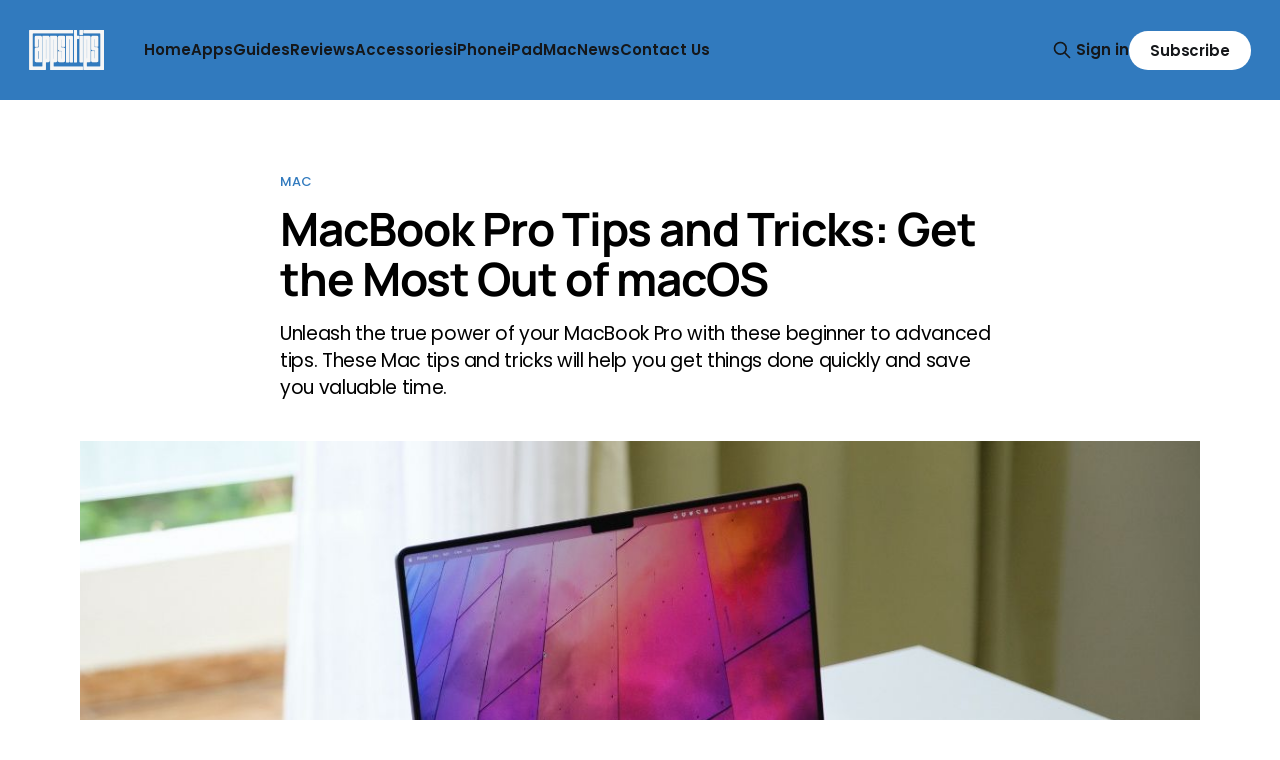

--- FILE ---
content_type: text/html; charset=utf-8
request_url: https://www.appsntips.com/home/macbook-pro-tips-and-tricks/
body_size: 23229
content:
<!DOCTYPE html>
<html lang="en">
<head>

    <title>35 Best MacBook Pro Tips and Tricks to Use in 2023 | appsntips</title>
    <meta charset="utf-8">
    <meta name="viewport" content="width=device-width, initial-scale=1.0">
    
    <link rel="preload" as="style" href="https://www.appsntips.com/assets/built/screen.css?v=85616566e9">
    <link rel="preload" as="script" href="https://www.appsntips.com/assets/built/source.js?v=85616566e9">
    
    <link rel="preload" as="font" type="font/woff2" href="https://www.appsntips.com/assets/fonts/inter-roman.woff2?v=85616566e9" crossorigin="anonymous">
<style>
    @font-face {
        font-family: "Inter";
        font-style: normal;
        font-weight: 100 900;
        font-display: optional;
        src: url(https://www.appsntips.com/assets/fonts/inter-roman.woff2?v=85616566e9) format("woff2");
        unicode-range: U+0000-00FF, U+0131, U+0152-0153, U+02BB-02BC, U+02C6, U+02DA, U+02DC, U+0304, U+0308, U+0329, U+2000-206F, U+2074, U+20AC, U+2122, U+2191, U+2193, U+2212, U+2215, U+FEFF, U+FFFD;
    }
</style>

    <link rel="stylesheet" type="text/css" href="https://www.appsntips.com/assets/built/screen.css?v=85616566e9">

    <style>
        :root {
            --background-color: #ffffff
        }
    </style>

    <script>
        /* The script for calculating the color contrast has been taken from
        https://gomakethings.com/dynamically-changing-the-text-color-based-on-background-color-contrast-with-vanilla-js/ */
        var accentColor = getComputedStyle(document.documentElement).getPropertyValue('--background-color');
        accentColor = accentColor.trim().slice(1);

        if (accentColor.length === 3) {
            accentColor = accentColor[0] + accentColor[0] + accentColor[1] + accentColor[1] + accentColor[2] + accentColor[2];
        }

        var r = parseInt(accentColor.substr(0, 2), 16);
        var g = parseInt(accentColor.substr(2, 2), 16);
        var b = parseInt(accentColor.substr(4, 2), 16);
        var yiq = ((r * 299) + (g * 587) + (b * 114)) / 1000;
        var textColor = (yiq >= 128) ? 'dark' : 'light';

        document.documentElement.className = `has-${textColor}-text`;
    </script>

    <meta name="description" content="Here are 35 best MacBook Pro tips and tricks you can use to improve productivity. Unleash the power of MacBook Pro with beginner to advanced tips.">
    <link rel="icon" href="https://www.appsntips.com/content/images/size/w256h256/2022/09/logo-website.png" type="image/png">
    <link rel="canonical" href="https://www.appsntips.com/home/macbook-pro-tips-and-tricks/">
    <meta name="referrer" content="no-referrer-when-downgrade">
    
    <meta property="og:site_name" content="appsntips">
    <meta property="og:type" content="article">
    <meta property="og:title" content="35 Best MacBook Pro Tips and Tricks to Use in 2023 | appsntips">
    <meta property="og:description" content="Unleash the true power of your MacBook Pro with these beginner to advanced tips. These  Mac tips and tricks will help you get things done quickly and save you valuable time.">
    <meta property="og:url" content="https://www.appsntips.com/home/macbook-pro-tips-and-tricks/">
    <meta property="og:image" content="https://www.appsntips.com/content/images/2022/05/MacBook-Pro-Tips-and-Tricks---Get-the-Most-Out-of-macOS.jpg">
    <meta property="article:published_time" content="2023-09-17T10:15:00.000Z">
    <meta property="article:modified_time" content="2023-11-01T13:52:58.000Z">
    <meta property="article:tag" content="Mac">
    
    <meta name="twitter:card" content="summary_large_image">
    <meta name="twitter:title" content="35 Best MacBook Pro Tips and Tricks to Use in 2023 | appsntips">
    <meta name="twitter:description" content="Unleash the true power of your MacBook Pro with these beginner to advanced tips. These  Mac tips and tricks will help you get things done quickly and save you valuable time.">
    <meta name="twitter:url" content="https://www.appsntips.com/home/macbook-pro-tips-and-tricks/">
    <meta name="twitter:image" content="https://www.appsntips.com/content/images/2022/05/MacBook-Pro-Tips-and-Tricks---Get-the-Most-Out-of-macOS.jpg">
    <meta name="twitter:label1" content="Written by">
    <meta name="twitter:data1" content="Rachit Agarwal">
    <meta name="twitter:label2" content="Filed under">
    <meta name="twitter:data2" content="Mac">
    <meta name="twitter:site" content="@appsntips">
    <meta name="twitter:creator" content="@appsntips">
    <meta property="og:image:width" content="1200">
    <meta property="og:image:height" content="675">
    
    <script type="application/ld+json">
{
    "@context": "https://schema.org",
    "@type": "Article",
    "publisher": {
        "@type": "Organization",
        "name": "appsntips",
        "url": "https://www.appsntips.com/",
        "logo": {
            "@type": "ImageObject",
            "url": "https://www.appsntips.com/content/images/2025/10/Asset-29-2.png"
        }
    },
    "author": {
        "@type": "Person",
        "name": "Rachit Agarwal",
        "image": {
            "@type": "ImageObject",
            "url": "https://www.appsntips.com/content/images/size/w1200/2022/09/logo-website-1.png",
            "width": 1200,
            "height": 1145
        },
        "url": "https://www.appsntips.com/author/appsntips/",
        "sameAs": [
            "https://www.appsntips.com/",
            "https://x.com/appsntips"
        ]
    },
    "headline": "35 Best MacBook Pro Tips and Tricks to Use in 2023 | appsntips",
    "url": "https://www.appsntips.com/home/macbook-pro-tips-and-tricks/",
    "datePublished": "2023-09-17T10:15:00.000Z",
    "dateModified": "2023-11-01T13:52:58.000Z",
    "image": {
        "@type": "ImageObject",
        "url": "https://www.appsntips.com/content/images/2022/05/MacBook-Pro-Tips-and-Tricks---Get-the-Most-Out-of-macOS.jpg",
        "width": 1200,
        "height": 675
    },
    "keywords": "Mac",
    "description": "Unleash the true power of your MacBook Pro with these beginner to advanced tips. These  Mac tips and tricks will help you get things done quickly and save you valuable time.",
    "mainEntityOfPage": "https://www.appsntips.com/home/macbook-pro-tips-and-tricks/"
}
    </script>

    <meta name="generator" content="Ghost 6.13">
    <link rel="alternate" type="application/rss+xml" title="appsntips" href="https://www.appsntips.com/rss/">
    <script defer src="https://cdn.jsdelivr.net/ghost/portal@~2.56/umd/portal.min.js" data-i18n="true" data-ghost="https://www.appsntips.com/" data-key="baa4d79307a132bed3e4dadc4b" data-api="https://appsntips.ghost.io/ghost/api/content/" data-locale="en" crossorigin="anonymous"></script><style id="gh-members-styles">.gh-post-upgrade-cta-content,
.gh-post-upgrade-cta {
    display: flex;
    flex-direction: column;
    align-items: center;
    font-family: -apple-system, BlinkMacSystemFont, 'Segoe UI', Roboto, Oxygen, Ubuntu, Cantarell, 'Open Sans', 'Helvetica Neue', sans-serif;
    text-align: center;
    width: 100%;
    color: #ffffff;
    font-size: 16px;
}

.gh-post-upgrade-cta-content {
    border-radius: 8px;
    padding: 40px 4vw;
}

.gh-post-upgrade-cta h2 {
    color: #ffffff;
    font-size: 28px;
    letter-spacing: -0.2px;
    margin: 0;
    padding: 0;
}

.gh-post-upgrade-cta p {
    margin: 20px 0 0;
    padding: 0;
}

.gh-post-upgrade-cta small {
    font-size: 16px;
    letter-spacing: -0.2px;
}

.gh-post-upgrade-cta a {
    color: #ffffff;
    cursor: pointer;
    font-weight: 500;
    box-shadow: none;
    text-decoration: underline;
}

.gh-post-upgrade-cta a:hover {
    color: #ffffff;
    opacity: 0.8;
    box-shadow: none;
    text-decoration: underline;
}

.gh-post-upgrade-cta a.gh-btn {
    display: block;
    background: #ffffff;
    text-decoration: none;
    margin: 28px 0 0;
    padding: 8px 18px;
    border-radius: 4px;
    font-size: 16px;
    font-weight: 600;
}

.gh-post-upgrade-cta a.gh-btn:hover {
    opacity: 0.92;
}</style><script async src="https://js.stripe.com/v3/"></script>
    <script defer src="https://cdn.jsdelivr.net/ghost/sodo-search@~1.8/umd/sodo-search.min.js" data-key="baa4d79307a132bed3e4dadc4b" data-styles="https://cdn.jsdelivr.net/ghost/sodo-search@~1.8/umd/main.css" data-sodo-search="https://appsntips.ghost.io/" data-locale="en" crossorigin="anonymous"></script>
    
    <link href="https://www.appsntips.com/webmentions/receive/" rel="webmention">
    <script defer src="/public/cards.min.js?v=85616566e9"></script>
    <link rel="stylesheet" type="text/css" href="/public/cards.min.css?v=85616566e9">
    <script defer src="/public/comment-counts.min.js?v=85616566e9" data-ghost-comments-counts-api="https://www.appsntips.com/members/api/comments/counts/"></script>
    <script defer src="/public/member-attribution.min.js?v=85616566e9"></script>
    <script defer src="/public/ghost-stats.min.js?v=85616566e9" data-stringify-payload="false" data-datasource="analytics_events" data-storage="localStorage" data-host="https://www.appsntips.com/.ghost/analytics/api/v1/page_hit"  tb_site_uuid="794539e9-2a02-4255-8c35-d208fe7cbac5" tb_post_uuid="c65c4def-6689-4385-b38d-e24239600e86" tb_post_type="post" tb_member_uuid="undefined" tb_member_status="undefined"></script><style>:root {--ghost-accent-color: #317abe;}</style>
    <!-- Global site tag (gtag.js) - Google Analytics -->
<script async src="https://www.googletagmanager.com/gtag/js?id=UA-112534018-1"></script>
<script>
  window.dataLayer = window.dataLayer || [];
  function gtag(){dataLayer.push(arguments);}
  gtag('js', new Date());

  gtag('config', 'UA-112534018-1');
</script>

<!-- Your original Mediavine script (keep this too) -->
<script type="text/javascript" async="async" data-noptimize="1" data-cfasync="false" src="//scripts.mediavine.com/tags/apps-n-tips.js"></script>

<style>


<style>
/* CSS Variables for Light Mode (Default) */
:root {
    --background-color: #ffffff;
    --text-color: #15171A;
    --secondary-text-color: #738a94;
    --border-color: #e5eff5;
}

/* CSS Variables for Dark Mode */
@media (prefers-color-scheme: dark) {
    :root {
        --background-color: #191919;
        --text-color: #ffffff;
        --secondary-text-color: #b8b8b8;
        --border-color: #2d2d2d;
    }
}

/* Apply Variables to Source Theme Elements */
body {
    background-color: var(--background-color) !important;
    color: var(--text-color) !important;
    transition: background-color 0.3s ease, color 0.3s ease;
}

/* Text Elements */
h1, h2, h3, h4, h5, h6,
.gh-article-title,
.gh-article-excerpt,
.gh-content,
.gh-header-title,
.gh-post-title {
    color: var(--text-color) !important;
}

/* Secondary Text */
.gh-article-meta,
.gh-card-meta,
.gh-post-meta,
time {
    color: var(--secondary-text-color) !important;
}

/* Links */
a {
    color: var(--text-color);
}

a:hover {
    opacity: 0.8;
}

/* Borders */
.gh-article,
.gh-card,
hr {
    border-color: var(--border-color) !important;
}

/* Cards and Containers */
.gh-card,
.gh-article-header,
.gh-canvas,
.gh-footer,
.gh-header {
    background-color: var(--background-color) !important;
}

/* Navigation */
.gh-head {
    background-color: var(--background-color) !important;
    border-bottom: 1px solid var(--border-color) !important;
}

/* Footer */
.gh-footer {
    border-top: 1px solid var(--border-color) !important;
}

/* Images - Adjust opacity slightly in dark mode */
@media (prefers-color-scheme: dark) {
    img {
        opacity: 0.9;
    }
    
    img:hover {
        opacity: 1;
    }
}

/* Code Blocks */
pre {
    background-color: var(--border-color) !important;
    border: 1px solid var(--border-color) !important;
}

code {
    background-color: var(--border-color) !important;
    color: var(--text-color) !important;
}

/* Forms */
input,
textarea,
select {
    background-color: var(--background-color) !important;
    color: var(--text-color) !important;
    border-color: var(--border-color) !important;
}

/* Blockquotes */
blockquote {
    border-left-color: var(--border-color) !important;
    color: var(--secondary-text-color) !important;
}
</style>

<script>
// Lightweight script to detect and log theme changes
(function() {
    'use strict';
    
    // Check if browser supports prefers-color-scheme
    if (window.matchMedia) {
        const darkModeMediaQuery = window.matchMedia('(prefers-color-scheme: dark)');
        
        // Log initial theme on page load (optional - remove if not needed)
        console.log('Initial theme:', darkModeMediaQuery.matches ? 'Dark Mode' : 'Light Mode');
        
        // Listen for theme changes and update dynamically
        darkModeMediaQuery.addEventListener('change', (e) => {
            console.log('Theme changed to:', e.matches ? 'Dark Mode' : 'Light Mode');
            
            // Optional: Trigger a custom event that other scripts can listen to
            document.dispatchEvent(new CustomEvent('themeChanged', { 
                detail: { isDark: e.matches } 
            }));
        });
    }
})();
</script>
    <link rel="preconnect" href="https://fonts.bunny.net"><link rel="stylesheet" href="https://fonts.bunny.net/css?family=manrope:300,500,700|poppins:400,500,600"><style>:root {--gh-font-heading: Manrope;--gh-font-body: Poppins;}</style>

</head>
<body class="post-template tag-mac tag-hash-home gh-font-heading-manrope gh-font-body-poppins has-sans-title has-sans-body">

<div class="gh-viewport">
    
    <header id="gh-navigation" class="gh-navigation is-left-logo has-accent-color gh-outer">
    <div class="gh-navigation-inner gh-inner">

        <div class="gh-navigation-brand">
            <a class="gh-navigation-logo is-title" href="https://www.appsntips.com">
                    <img src="https://www.appsntips.com/content/images/2025/10/Asset-29-2.png" alt="appsntips">
            </a>
            <button class="gh-search gh-icon-button" aria-label="Search this site" data-ghost-search>
    <svg xmlns="http://www.w3.org/2000/svg" fill="none" viewBox="0 0 24 24" stroke="currentColor" stroke-width="2" width="20" height="20"><path stroke-linecap="round" stroke-linejoin="round" d="M21 21l-6-6m2-5a7 7 0 11-14 0 7 7 0 0114 0z"></path></svg></button>            <button class="gh-burger gh-icon-button" aria-label="Menu">
                <svg xmlns="http://www.w3.org/2000/svg" width="24" height="24" fill="currentColor" viewBox="0 0 256 256"><path d="M224,128a8,8,0,0,1-8,8H40a8,8,0,0,1,0-16H216A8,8,0,0,1,224,128ZM40,72H216a8,8,0,0,0,0-16H40a8,8,0,0,0,0,16ZM216,184H40a8,8,0,0,0,0,16H216a8,8,0,0,0,0-16Z"></path></svg>                <svg xmlns="http://www.w3.org/2000/svg" width="24" height="24" fill="currentColor" viewBox="0 0 256 256"><path d="M205.66,194.34a8,8,0,0,1-11.32,11.32L128,139.31,61.66,205.66a8,8,0,0,1-11.32-11.32L116.69,128,50.34,61.66A8,8,0,0,1,61.66,50.34L128,116.69l66.34-66.35a8,8,0,0,1,11.32,11.32L139.31,128Z"></path></svg>            </button>
        </div>

        <nav class="gh-navigation-menu">
            <ul class="nav">
    <li class="nav-home"><a href="https://www.appsntips.com/">Home</a></li>
    <li class="nav-apps"><a href="https://www.appsntips.com/tag/apps/">Apps</a></li>
    <li class="nav-guides"><a href="https://www.appsntips.com/tag/guide/">Guides</a></li>
    <li class="nav-reviews"><a href="https://www.appsntips.com/tag/review/">Reviews</a></li>
    <li class="nav-accessories"><a href="https://www.appsntips.com/tag/accessories/">Accessories</a></li>
    <li class="nav-iphone"><a href="https://www.appsntips.com/tag/iphone/">iPhone</a></li>
    <li class="nav-ipad"><a href="https://www.appsntips.com/tag/ipad/">iPad</a></li>
    <li class="nav-mac"><a href="https://www.appsntips.com/tag/Mac/">Mac</a></li>
    <li class="nav-news"><a href="https://www.appsntips.com/tag/news/">News</a></li>
    <li class="nav-contact-us"><a href="https://www.appsntips.com/contact-us/">Contact Us</a></li>
</ul>

        </nav>

        <div class="gh-navigation-actions">
                <button class="gh-search gh-icon-button" aria-label="Search this site" data-ghost-search>
    <svg xmlns="http://www.w3.org/2000/svg" fill="none" viewBox="0 0 24 24" stroke="currentColor" stroke-width="2" width="20" height="20"><path stroke-linecap="round" stroke-linejoin="round" d="M21 21l-6-6m2-5a7 7 0 11-14 0 7 7 0 0114 0z"></path></svg></button>                <div class="gh-navigation-members">
                            <a href="#/portal/signin" data-portal="signin">Sign in</a>
                                <a class="gh-button" href="#/portal/signup" data-portal="signup">Subscribe</a>
                </div>
        </div>

    </div>
</header>

    

<main class="gh-main">

    <article class="gh-article post tag-mac tag-hash-home featured">

        <header class="gh-article-header gh-canvas">

                <a class="gh-article-tag" href="https://www.appsntips.com/tag/mac/">Mac</a>
            <h1 class="gh-article-title is-title">MacBook Pro Tips and Tricks: Get the Most Out of macOS</h1>
                <p class="gh-article-excerpt is-body">Unleash the true power of your MacBook Pro with these beginner to advanced tips. These  Mac tips and tricks will help you get things done quickly and save you valuable time.</p>


                <figure class="gh-article-image">
        <img
            srcset="/content/images/size/w320/2022/05/MacBook-Pro-Tips-and-Tricks---Get-the-Most-Out-of-macOS.jpg 320w,
                    /content/images/size/w600/2022/05/MacBook-Pro-Tips-and-Tricks---Get-the-Most-Out-of-macOS.jpg 600w,
                    /content/images/size/w960/2022/05/MacBook-Pro-Tips-and-Tricks---Get-the-Most-Out-of-macOS.jpg 960w,
                    /content/images/size/w1200/2022/05/MacBook-Pro-Tips-and-Tricks---Get-the-Most-Out-of-macOS.jpg 1200w,
                    /content/images/size/w2000/2022/05/MacBook-Pro-Tips-and-Tricks---Get-the-Most-Out-of-macOS.jpg 2000w"
            sizes="(max-width: 1200px) 100vw, 1120px"
            src="/content/images/size/w1200/2022/05/MacBook-Pro-Tips-and-Tricks---Get-the-Most-Out-of-macOS.jpg"
            alt="16-inch MacBook Pro on a white table"
        >
    </figure>

        </header>

        <section class="gh-content gh-canvas is-body drop-cap">
            <p>The 14-inch MacBook Pro is a powerful beast, and I love the device. I have been using this MacBook Pro for the past year, and it has been the best Mac experience I have had in a while. The MacBook Pro is ultra-fast, packs a gorgeous display, and lasts for the entire day on a single charge. The inclusion of 120Hz ProMotion technology in the display makes everything feel smooth as butter. Here are some of the best MacBook Pro tips and tricks that will unleash the true power of this laptop and will help you do things in a quick and seamless manner.</p><div class="kg-card kg-callout-card kg-callout-card-green"><div class="kg-callout-emoji">👨‍💻</div><div class="kg-callout-text">Unleash the power of your Mac with these <a href="https://www.appsntips.com/best-mac-accessories/" rel="noreferrer">best Mac accessories</a>. </div></div><h2 id="macbook-pro-tips-and-tricks-to-use-in-2023">MacBook Pro tips and tricks to use in 2023</h2><p>I have divided this article into three  sections: beginner, intermediate, and advanced. If you find the tips to be too easy in the beginner section, you can use the table of content below to move onto other sections to learn more advanced tips.</p><details>
  <summary>Table of content</summary>
<ul>
<li><a href="#best-beginner-mac-tips-and-tricks">Best Beginner Mac Tips and Tricks</a>
<ul>
<li><a href="#1-quick-look">Quick Look</a></li>
<li><a href="#2-force-quit-apps">Force Quit Apps</a></li>
<li><a href="#3-perform-faster-app-search-in-spotlight">Perform Faster App Search in Spotlight</a></li>
<li><a href="#4-use-spotlight-for-weather-definition-conversions-and-calculations">Use Spotlight for Weather, Definition, Conversions, and Calculations</a></li>
<li><a href="#5-show-menu-bar-even-in-full-screen-mode">Show Menu Bar Even in Full-screen Mode</a></li>
<li><a href="#6-automatically-hide-and-show-mac-dock">Automatically Hide and Show Mac Dock</a></li>
<li><a href="#7-use-quick-note">Use Quick Note</a></li>
<li><a href="#8-paste-copied-text-without-weird-formatting">Paste Copied Text without Weird Formatting</a></li>
<li><a href="#9-enable-do-not-disturb-with-a-click">Enable Do Not Disturb with A Click</a></li>
<li><a href="#10-enable-tap-to-click">Enable Tap to Click</a></li>
<li><a href="#11-access-emoji-keyboard">Access Emoji Keyboard</a></li>
<li><a href="#12-show-file-path-in-finder">Show File Path in Finder</a></li>
<li><a href="#13-keep-search-restricted-to-a-folder">Keep Search Restricted to a Folder</a></li>
<li><a href="#14-minutely-adjust-the-volume-and-brightness">Minutely Adjust the Volume and Brightness</a></li>
<li><a href="#15-move-files-with-cut-and-paste">Move Files with Cut and Paste</a></li>
<li><a href="#16-trash-files-in-seconds">Trash Files in Seconds</a></li>
<li><a href="#17-remember-the-word">Remember the Word</a></li>
</ul>
</li>
<li><a href="#macbook-pro-tips-and-tricks-intermediate-level">MacBook Pro Tips and Tricks: Intermediate Level</a>
<ul>
<li><a href="#18-fit-more-content-on-your-macbook-pro%E2%80%99s-display">Fit More Content on Your MacBook Pro’s Display</a></li>
<li><a href="#19-master-the-screenshot-tool">Master the Screenshot Tool</a></li>
<li><a href="#20-sign-pdfs-using-preview-app">Sign PDFs Using Preview App</a></li>
<li><a href="#21-redact-pdfs-using-preview-app">Redact PDFs Using Preview App</a></li>
<li><a href="#22-view-document-history-and-restore-past-versions">View Document History and Restore Past Versions</a></li>
<li><a href="#23-create-secret-notes-using-keychain-access-app">Create Secret Notes Using Keychain Access App</a></li>
<li><a href="#24-master-the-hot-corners">Master the Hot Corners</a></li>
<li><a href="#25-quickly-access-folders-using-the-go-menu-and-shortcuts">Quickly Access Folders Using the Go Menu and Shortcuts</a></li>
<li><a href="#26-using-the-delete-key-both-ways">Using the Delete Key Both Ways</a></li>
<li><a href="#27-smartly-navigate-text-and-use-smart-text-selection">Smartly Navigate Text and Use Smart Text Selection</a></li>
<li><a href="#28-create-text-clipping">Create Text Clipping</a></li>
<li><a href="#29-rename-multiple-items-at-once">Rename Multiple Items at Once</a></li>
<li><a href="#30-organize-your-files-with-tags-and-stacks">Organize Your Files With Tags and Stacks</a></li>
</ul>
</li>
<li><a href="#best-advanced-mac-tips-and-tricks">Best Advanced Mac Tips and Tricks</a>
<ul>
<li><a href="#31-take-screenshots-in-jpg-format">Take Screenshots in JPG Format</a></li>
<li><a href="#32-mark-the-hidden-apps">Mark the Hidden Apps</a></li>
<li><a href="#33-use-sidecar-to-use-your-ipad-as-a-secondary-display">Use Sidecar to Use Your iPad as a Secondary Display</a></li>
<li><a href="#34-use-universal-control-to-control-the-ipad-with-your-mac%E2%80%99s-keyboard-and-trackpad">Use Universal Control to control the iPad with your Mac’s Keyboard and Trackpad</a></li>
<li><a href="#35-add-desktop-widgets">Add desktop widgets</a></li>
</ul>
</li>
</ul>
</details><h2 id="best-beginner-mac-tips-and-tricks">Best Beginner Mac Tips and Tricks</h2><h3 id="1-quick-look">1. Quick Look</h3><p>Quick Look is one of the most used features on my Mac. Once you make using this a habit, half of the time you will not have to open any file as it allows you to see the content of a file without opening it. To perform the quick look Action, all you need to do is to select your file and tap the space bar once. For example, you can select a PDF and hit the space bar to quickly scan the content of the PDF without even opening it. That said, this feature does have its limitations. </p><figure class="kg-card kg-gallery-card kg-width-wide"><div class="kg-gallery-container"><div class="kg-gallery-row"><div class="kg-gallery-image"><img src="https://www.appsntips.com/content/images/2020/06/1.-Quick-Look-1.jpg" width="800" height="452" loading="lazy" alt="" srcset="https://www.appsntips.com/content/images/size/w600/2020/06/1.-Quick-Look-1.jpg 600w, https://www.appsntips.com/content/images/2020/06/1.-Quick-Look-1.jpg 800w" sizes="(min-width: 720px) 720px"></div><div class="kg-gallery-image"><img src="https://www.appsntips.com/content/images/2020/06/1.-Quick-Look-2.jpg" width="800" height="435" loading="lazy" alt="" srcset="https://www.appsntips.com/content/images/size/w600/2020/06/1.-Quick-Look-2.jpg 600w, https://www.appsntips.com/content/images/2020/06/1.-Quick-Look-2.jpg 800w" sizes="(min-width: 720px) 720px"></div></div></div></figure><p>The preview that Quick Look can show you depends on the file you are trying to preview. If it’s a document or an image file, Quick Look will allow you to see the whole content of the file as shown in the pictures below. However, if it’s a folder or an eBook it will only show you superficial information such as the file size and last modified date. Once you learn where the Quick look is helpful and where it’s not, the feature will come really handy.</p><h3 id="2-force-quit-apps">2. Force quit apps</h3><p>While one of the benefits of using a Mac is that you rarely have any app which goes unresponsive, there are sometimes that it will happen, and when it happens, you will need to know how to force quit them. While on Windows you must be habituated to type Ctrl+Alt+Delete, the keyboard shortcut for force quitting on Mac is a little different. The keyboard combo that you need to hit is - <strong>Cmd+Opt+Esc </strong>(command, option, and escape key). </p><figure class="kg-card kg-image-card"><img src="https://www.appsntips.com/content/images/2020/06/2.-Force-Quit-Apps-2-4.jpg" class="kg-image" alt="2. Force Quit Apps - MacBook Pro Tips and Tricks" loading="lazy"></figure><p>Once you hit the combo, “Force Quit Application” box will open in a floating window. Here, you can just select the app which is misbehaving and click on the Force Quit button. If the keyboard combo is a little hard for you to remember, you can use an alternate method. Click on the Apple Menu at the top left corner and you will find the Force Quit option.</p><figure class="kg-card kg-image-card"><img src="https://www.appsntips.com/content/images/2020/06/2.-Force-Quit-Apps-1-3.jpg" class="kg-image" alt="MacBook Pro Tips and Tricks - Force Quitting Apps" loading="lazy"></figure><h3 id="3-perform-faster-app-search-in-spotlight">3. Perform faster app search in Spotlight</h3><p>This is a very quick and handy tip. Whenever you are searching for an in Spotlight, typing the initials of the app will bring the results faster than typing its whole name. For example, if I want to search for App Store, I will simply type the letters a and s. Once you make this a habit, you will perform faster app searches and save time a few keystrokes at a time.</p><figure class="kg-card kg-gallery-card kg-width-wide"><div class="kg-gallery-container"><div class="kg-gallery-row"><div class="kg-gallery-image"><img src="https://www.appsntips.com/content/images/2020/06/3.-Perform-Faster-App-Search-in-Spotlight-1.jpg" width="900" height="166" loading="lazy" alt="" srcset="https://www.appsntips.com/content/images/size/w600/2020/06/3.-Perform-Faster-App-Search-in-Spotlight-1.jpg 600w, https://www.appsntips.com/content/images/2020/06/3.-Perform-Faster-App-Search-in-Spotlight-1.jpg 900w" sizes="(min-width: 720px) 720px"></div><div class="kg-gallery-image"><img src="https://www.appsntips.com/content/images/2020/06/3.-Perform-Faster-App-Search-in-Spotlight-3.jpg" width="900" height="199" loading="lazy" alt="" srcset="https://www.appsntips.com/content/images/size/w600/2020/06/3.-Perform-Faster-App-Search-in-Spotlight-3.jpg 600w, https://www.appsntips.com/content/images/2020/06/3.-Perform-Faster-App-Search-in-Spotlight-3.jpg 900w" sizes="(min-width: 720px) 720px"></div></div><div class="kg-gallery-row"><div class="kg-gallery-image"><img src="https://www.appsntips.com/content/images/2020/06/3.-Perform-Faster-App-Search-in-Spotlight-4.jpg" width="900" height="227" loading="lazy" alt="" srcset="https://www.appsntips.com/content/images/size/w600/2020/06/3.-Perform-Faster-App-Search-in-Spotlight-4.jpg 600w, https://www.appsntips.com/content/images/2020/06/3.-Perform-Faster-App-Search-in-Spotlight-4.jpg 900w" sizes="(min-width: 720px) 720px"></div><div class="kg-gallery-image"><img src="https://www.appsntips.com/content/images/2020/06/3.-Perform-Faster-App-Search-in-Spotlight.jpg" width="900" height="171" loading="lazy" alt="" srcset="https://www.appsntips.com/content/images/size/w600/2020/06/3.-Perform-Faster-App-Search-in-Spotlight.jpg 600w, https://www.appsntips.com/content/images/2020/06/3.-Perform-Faster-App-Search-in-Spotlight.jpg 900w" sizes="(min-width: 720px) 720px"></div></div></div></figure><h3 id="4-use-spotlight-for-weather-definition-conversions-and-calculations">4. Use Spotlight for weather, definition, conversions, and calculations</h3><p>Over the years Spotlight has evolved from being just a search mechanism for Mac. Now, you can use it to perform many functions. For example, you can use Spotlight for carrying out currency and unit conversions. I use it almost daily to convert measurements, currency, and more. </p><figure class="kg-card kg-embed-card"><iframe width="200" height="113" src="https://www.youtube.com/embed/tpz8vrUxpAc?feature=oembed" frameborder="0" allow="accelerometer; autoplay; clipboard-write; encrypted-media; gyroscope; picture-in-picture; web-share" allowfullscreen="" title="Top 6 Mac Spotlight Tips to Supercharge Your #mac"></iframe></figure><p>You can also use Spotlight to perform simple mathematical calculations including multiplication, division, addition, subtraction, and more. Similarly, you can use Spotlight to get weather information of any city in the world. Type the word weather followed by the city name and it will give you the current weather condition. You can also find word definitions. Type the word and hit the “⌘+L” keyboard shortcut to pull up the definition of that word.</p><h3 id="5-show-menu-bar-even-in-full-screen-mode">5. Show Menu Bar even in full-screen mode</h3><p>The extra vertical space that you gain thanks to the shrinkage of bezels on the new MacBook Pro ensures that the Menu Bar is not taking unnecessary space on your Mac’s precious display area. By default, when you take an app in full-screen mode, the Menu Bar is automatically hidden, which doesn’t make sense, as thanks to the notch, the apps cannot make use of the Menu Bar area anymore.</p><figure class="kg-card kg-gallery-card kg-width-wide"><div class="kg-gallery-container"><div class="kg-gallery-row"><div class="kg-gallery-image"><img src="https://www.appsntips.com/content/images/2023/09/Open-System-Settings-1.jpg" width="980" height="400" loading="lazy" alt="" srcset="https://www.appsntips.com/content/images/size/w600/2023/09/Open-System-Settings-1.jpg 600w, https://www.appsntips.com/content/images/2023/09/Open-System-Settings-1.jpg 980w" sizes="(min-width: 720px) 720px"></div><div class="kg-gallery-image"><img src="https://www.appsntips.com/content/images/2023/09/Always-show-menu-bar-1.jpg" width="1430" height="940" loading="lazy" alt="" srcset="https://www.appsntips.com/content/images/size/w600/2023/09/Always-show-menu-bar-1.jpg 600w, https://www.appsntips.com/content/images/size/w1000/2023/09/Always-show-menu-bar-1.jpg 1000w, https://www.appsntips.com/content/images/2023/09/Always-show-menu-bar-1.jpg 1430w" sizes="(min-width: 720px) 720px"></div></div></div></figure><p>Thankfully, macOS allows you to show Menu Bar even when your apps are in full-screen mode. To enable this, go to <strong>System Settings → Control Center</strong> and click on the drop-down menu next to <strong>Automatically hide and show the menu bar. </strong>Now, choose the <strong>Never</strong> option to always show menu bar. </p><figure class="kg-card kg-image-card"><img src="https://www.appsntips.com/content/images/2023/09/Always-show-menu-bar-2.jpg" class="kg-image" alt="macOS System Settings app screenshot showing Automatically hide and show the menu bar option" loading="lazy" width="1408" height="828" srcset="https://www.appsntips.com/content/images/size/w600/2023/09/Always-show-menu-bar-2.jpg 600w, https://www.appsntips.com/content/images/size/w1000/2023/09/Always-show-menu-bar-2.jpg 1000w, https://www.appsntips.com/content/images/2023/09/Always-show-menu-bar-2.jpg 1408w" sizes="(min-width: 720px) 720px"></figure><h3 id="6-automatically-hide-and-show-mac-dock">6. Automatically hide and show Mac Dock</h3><p>If you don’t want your Mac’s Dock to unnecessarily take up space, you should enable the option to automatically hide and show Mac Dock. To do this, go to <strong>System Settings → Desktop &amp; Dock</strong> and disable the toggle next to the <strong>Automatically hide and show the Dock</strong> option.</p><figure class="kg-card kg-image-card"><img src="https://www.appsntips.com/content/images/2023/09/Open-System-Settings-2.jpg" class="kg-image" alt="Open System Settings" loading="lazy" width="980" height="400" srcset="https://www.appsntips.com/content/images/size/w600/2023/09/Open-System-Settings-2.jpg 600w, https://www.appsntips.com/content/images/2023/09/Open-System-Settings-2.jpg 980w" sizes="(min-width: 720px) 720px"></figure><p>It will make sure that the Dock is hidden until you need it and move the cursor to the bottom of the screen. While you are here, you can also check out the settings for changing the Dock’s size, magnification, and position.</p><figure class="kg-card kg-image-card"><img src="https://www.appsntips.com/content/images/2023/09/Automatically-Hide-dock-option.jpg" class="kg-image" alt="Automatically Hide dock option" loading="lazy" width="1430" height="940" srcset="https://www.appsntips.com/content/images/size/w600/2023/09/Automatically-Hide-dock-option.jpg 600w, https://www.appsntips.com/content/images/size/w1000/2023/09/Automatically-Hide-dock-option.jpg 1000w, https://www.appsntips.com/content/images/2023/09/Automatically-Hide-dock-option.jpg 1430w" sizes="(min-width: 720px) 720px"></figure><p>If you don’t want to hide the Dock automatically, remember the <strong>CMD+Opt+D</strong> keyboard shortcut. You can use this keyboard shortcut to hide the Dock when you want. Use the keyboard shortcut again to bring back the Dock.</p><h3 id="7-use-quick-note">7. Use Quick Note</h3><p>macOS Monterey introduced a new <a href="https://www.appsntips.com/learn/use-quick-note-iphone-why-you-should/">Quick Note feature</a>. You can use this feature to quickly jot down notes and ideas while you are working with other apps <a href="https://www.appsntips.com/learn/take-notes-on-podcasts/">without breaking the flow.</a> By default, you can access the Quick Note by moving the cursor to the bottom-right corner of your Mac’s display. However, you can change this behavior by going to <strong>Apple Menu → System Settings → Desktop &amp; Dock → Hot Corners</strong>.</p><figure class="kg-card kg-gallery-card kg-width-wide"><div class="kg-gallery-container"><div class="kg-gallery-row"><div class="kg-gallery-image"><img src="https://www.appsntips.com/content/images/2023/09/macOS-Quick-Note-1.jpg" width="1430" height="940" loading="lazy" alt="" srcset="https://www.appsntips.com/content/images/size/w600/2023/09/macOS-Quick-Note-1.jpg 600w, https://www.appsntips.com/content/images/size/w1000/2023/09/macOS-Quick-Note-1.jpg 1000w, https://www.appsntips.com/content/images/2023/09/macOS-Quick-Note-1.jpg 1430w" sizes="(min-width: 720px) 720px"></div><div class="kg-gallery-image"><img src="https://www.appsntips.com/content/images/2023/09/macOS-Quick-Note-2.jpg" width="1430" height="940" loading="lazy" alt="" srcset="https://www.appsntips.com/content/images/size/w600/2023/09/macOS-Quick-Note-2.jpg 600w, https://www.appsntips.com/content/images/size/w1000/2023/09/macOS-Quick-Note-2.jpg 1000w, https://www.appsntips.com/content/images/2023/09/macOS-Quick-Note-2.jpg 1430w" sizes="(min-width: 720px) 720px"></div></div></div></figure><p>I keep the Quick Notes access via Hot Corners disabled on my Mac as there’s also a quick keyboard shortcut that you can use to call up a quick note. It’s quite easy to remember and handier than dragging your cursor. To use the Quick Note feature, hold the Fn key or Globe key, and press Q.</p><figure class="kg-card kg-image-card"><img src="https://www.appsntips.com/content/images/2022/05/Quick-Note-example.jpg" class="kg-image" alt="Quick Note example" loading="lazy" width="1432" height="688" srcset="https://www.appsntips.com/content/images/size/w600/2022/05/Quick-Note-example.jpg 600w, https://www.appsntips.com/content/images/size/w1000/2022/05/Quick-Note-example.jpg 1000w, https://www.appsntips.com/content/images/2022/05/Quick-Note-example.jpg 1432w" sizes="(min-width: 720px) 720px"></figure><h3 id="8-paste-copied-text-without-weird-formatting">8. Paste copied text without weird formatting</h3><p>When you copy text from a webpage and paste it into a document, you will see that it carries its formatting information with it. This behavior can mess up your document’s formatting, and you will have to waste time reformatting the text. To paste text without weird formatting on a document, go to the <strong>Edit </strong>menu and choose the <strong>Paste and Match Style</strong> option.</p><figure class="kg-card kg-image-card"><img src="https://www.appsntips.com/content/images/2023/09/Paste-and-Match-Style.jpg" class="kg-image" alt="Paste and Match Style" loading="lazy" width="1246" height="574" srcset="https://www.appsntips.com/content/images/size/w600/2023/09/Paste-and-Match-Style.jpg 600w, https://www.appsntips.com/content/images/size/w1000/2023/09/Paste-and-Match-Style.jpg 1000w, https://www.appsntips.com/content/images/2023/09/Paste-and-Match-Style.jpg 1246w" sizes="(min-width: 720px) 720px"></figure><p>Alternatively, instead of hitting the CMD+V keyboard shortcut, use the <strong>CMD+Opt+Shift+V</strong> keyboard shortcut. It will ensure that the text you paste matches your documents’ formatting.</p><h3 id="9-enable-do-not-disturb-with-a-click">9. Enable do not disturb with a click</h3><p>I hate receiving notifications on my Mac when I am working as it breaks my concentration and disturbs my flow. If you also feel the same way, you can use this simple trick to silence notifications on your Mac when you start working. To enable do not disturb on your Mac, hold down the Option key and click on the Date and Time on the Mac’s Menu Bar. If you find it hard to remember keyboard shortcuts, you can use this method that takes two clicks. First, click on the Control Center icon in the Menu Bar and then click on the half-moon icon to enable do not disturb.</p><figure class="kg-card kg-image-card"><img src="https://www.appsntips.com/content/images/2022/05/enable-do-not-distrub.jpg" class="kg-image" alt="enable do not disturb" loading="lazy" width="1208" height="688" srcset="https://www.appsntips.com/content/images/size/w600/2022/05/enable-do-not-distrub.jpg 600w, https://www.appsntips.com/content/images/size/w1000/2022/05/enable-do-not-distrub.jpg 1000w, https://www.appsntips.com/content/images/2022/05/enable-do-not-distrub.jpg 1208w" sizes="(min-width: 720px) 720px"></figure><h3 id="10-enable-tap-to-click">10. Enable tap to click</h3><p>The Taptic Engine beneath the MacBook Pro’s trackpad gives you precise feedback, no matter where you click on the trackpad. However, if you don’t like the sensation, you can enable the tap to click on the trackpad, so you no longer have to press on the trackpad to register a click. To enable this feature, first go to <strong>Apple Menu → System Settings.</strong></p><figure class="kg-card kg-image-card"><img src="https://www.appsntips.com/content/images/2023/09/Open-System-Settings-2.jpg" class="kg-image" alt="Open System Settings" loading="lazy" width="980" height="400" srcset="https://www.appsntips.com/content/images/size/w600/2023/09/Open-System-Settings-2.jpg 600w, https://www.appsntips.com/content/images/2023/09/Open-System-Settings-2.jpg 980w" sizes="(min-width: 720px) 720px"></figure><p> Now, scroll the left sidebar to the bottom and click on the Trackpad option. Here, enable the toggle next to the <strong>Tap to click</strong> option. You can use this trackpad settings page to also manage the tracking speed and other trackpad features such as two-finger scrolling, multi-touch gestures, and more. The settings page shows you a video representation of all the features, so go through them one by one and set your trackpad preferences to set it up as you see fit.</p><figure class="kg-card kg-image-card"><img src="https://www.appsntips.com/content/images/2023/09/Enable-tap-to-click.jpg" class="kg-image" alt="System Settings screenshot showing Tap to click option" loading="lazy" width="1430" height="940" srcset="https://www.appsntips.com/content/images/size/w600/2023/09/Enable-tap-to-click.jpg 600w, https://www.appsntips.com/content/images/size/w1000/2023/09/Enable-tap-to-click.jpg 1000w, https://www.appsntips.com/content/images/2023/09/Enable-tap-to-click.jpg 1430w" sizes="(min-width: 720px) 720px"></figure><p>If you use a Magic Mouse, check out our guide on <a href="https://www.appsntips.com/learn/how-zoom-mac-using-magic-mouse/">how to zoom in macOS using the Magic Mouse</a>. </p><figure class="kg-card kg-embed-card"><iframe width="200" height="113" src="https://www.youtube.com/embed/gxfs7akD0xU?feature=oembed" frameborder="0" allow="accelerometer; autoplay; clipboard-write; encrypted-media; gyroscope; picture-in-picture; web-share" allowfullscreen="" title="How to Zoom using Magic Mouse 🖱️ on Mac"></iframe></figure><h3 id="11-access-emoji-keyboard">11. Access emoji keyboard</h3><p>This is a fun one. If you love to use emojis, there’s an easy way to call the emoji keyboard on your mac. To do that, hit the keyboard combo Cmd+Ctrl+Space and the emoji keyboard will open. Here you can scroll down to find the emoji you want to use. You can also perform a search to find the one you want to.</p><figure class="kg-card kg-image-card"><img src="https://www.appsntips.com/content/images/2020/06/5.-Access-Emoji-Keyboard-1-2.jpg" class="kg-image" alt="5. Access Emoji Keyboard - MacBook Pro Tips and Tricks" loading="lazy"></figure><h3 id="12-show-file-path-in-finder">12. Show file path in Finder</h3><p>macOS focuses on keeping the user interface clean and simple. And while it makes sense, sometimes it hinders usability. For example, one thing that irks me about macOS is that it doesn’t show the file path by default. So, if you search for a file in Spotlight and open its location, you will not be able to figure out how to reach that location. </p><figure class="kg-card kg-image-card"><img src="https://www.appsntips.com/content/images/2020/06/6.-Show-File-Path-in-Finder-2.jpg" class="kg-image" alt="6. Show File Path in Finder" loading="lazy"></figure><p>Thankfully, there’s a handy keyboard shortcut that can enable the file path. If you want to see a file’s location path, hit the “Cmd+Opt+P” keyboard shortcut and it will display the file path. If you forget this keyboard shortcut, you can find it using the “View” menu as shown in the picture below.</p><figure class="kg-card kg-image-card"><img src="https://www.appsntips.com/content/images/2020/06/6.-Show-File-Path-in-Finder-1-1.jpg" class="kg-image" alt="6. Show File Path in Finder 2" loading="lazy"></figure><p>Fore more Finder customization features, check out our guide on the <a href="https://www.appsntips.com/top-mac-settings-change-enhance-experience/" rel="noreferrer">top macOS settings to change</a> to enhance your Mac experience. </p><h3 id="13-keep-search-restricted-to-a-folder">13. Keep search restricted to a folder</h3><p>One of the most infuriating thing about performing search in a Finder window on Mac is that it initiates the search for the entire Mac. It makes no sense but that’s how it has been since ages. Thankfully, you can change this behavior in the Finder Preferences. So, open Finder Preference (⌘,) → Advanced and under “when performing a search” option click on the dropdown menu to select “Search the current folder”. It is going to save you a lot of grief in the future.</p><figure class="kg-card kg-image-card"><img src="https://www.appsntips.com/content/images/2020/06/7.-Keep-Search-Restricted-to-a-Folder.jpg" class="kg-image" alt="7. Keep Search Restricted to a Folder - MacBook Pro Tips and Tricks" loading="lazy"></figure><h3 id="14-minutely-adjust-the-volume-and-brightness">14. Minutely adjust the volume and brightness</h3><p>As you know, we can use the keyboard shortcuts to adjust brightness and volume on your Mac devices (F1 &amp; F2 for brightness and F11 &amp; F12 for volume), the control they provide is not good enough for me. That’s because the first few steps barely make any change while the last few steps do too much. I like to control my volume and brightness a little more minutely. </p><figure class="kg-card kg-image-card"><img src="https://www.appsntips.com/content/images/2020/06/8.-Minutely-Adjust-the-Volume-and-Brightness-1.jpg" class="kg-image" alt="8. Minutely Adjust the Brightness" loading="lazy"></figure><p>If you also want to do that, first hold down the option and the shift key and then use the volume or brightness keys to make the adjustment. A single press will result in an increment or reduction of a quarter of bar instead of the full bar which happens if you don’t use the option and the shift key. If you look at the pictures below carefully, you can spot the quarter increment.</p><figure class="kg-card kg-image-card"><img src="https://www.appsntips.com/content/images/2020/06/8.-Minutely-Adjust-the-Volume-and-Brightness-2.jpg" class="kg-image" alt="8. Minutely Adjust the Volume" loading="lazy"></figure><h3 id="15-move-files-with-cut-and-paste">15. Move files with cut and paste</h3><p>Coming from Windows, it really frustrated me a lot when I was not able to use cut and paste command with the keyboard. Cmd+C works for copying but there’s no Cmd+X for performing the Cut Action. If you are a Mac user who doesn’t know what the Cut Action is, let me explain it to you. While using the Cmd+C or the Copy Action can help you copy files from one place to another, the cut Action allows you to do the same thing with one major difference. </p><p>The difference is that the Copy Action keeps the original file or text in place and creates a duplicate of that file whereas, the cut Action moves the original file and doesn’t create a duplicate.To perform the Cut Action on a Mac, first, copy the file using ⌘C (Cmd+C) combo. Now open the location where you want to paste the file and hit <strong>⌘⌥V (Cmd+Opt+V)</strong> instead of ⌘V (Cmd+V).</p><p><em>Performing the Cut Action: Copy (Cmd+C) → Paste (Cmd+Option+V)</em></p><h3 id="16-trash-files-in-seconds">16. Trash files in seconds</h3><p>This is a simple Mac tip that can save you time. When you have to delete an item on your Mac, you usually either drag it to the Trash in your dock or right-click on the file and select the “Move to Trash” option. Well, there’s a keyboard shortcut which can save you the trouble of doing these things. To easily trash a file, just click on it and then hit the “⌘+Delete” keyboard shortcut and it will move to Trash. If you want to skip trashing a file and permanently delete it, use the “⌘+⌥+Delete” keyboard shortcut. Remember, this will permanently delete a file and you will not be able to recover it.</p><h3 id="17-remember-the-word">17. Remember the word</h3><p>This is a simple tip that can save you a lot of searches. There are times when we remember a word but don’t exactly remember the spelling. The first way to solve this problem is to fully type the word and then right-click on it and hope that the system knows what we are typing. The second way is to Google the word and it will most definitely tell you what word you might be thinking. The third and easiest way is to type the spelling to the point that you remember and then hit the “Fn+F5” keyboard shortcut. It will give you a list of the word right there and you can select the one you want to use.</p><figure class="kg-card kg-image-card"><img src="https://www.appsntips.com/content/images/2020/06/11.-Remember-the-Word.jpeg" class="kg-image" alt="11. Remember the Word" loading="lazy"></figure><h2 id="macbook-pro-tips-and-tricks-intermediate-level">MacBook Pro tips and tricks: intermediate level</h2><h3 id="18-fit-more-content-on-your-macbook-pro%E2%80%99s-display">18. Fit more content on your MacBook Pro’s display</h3><p>The MacBook Pro’s display comes with a resolution scaling feature that lets you the size of text and objects on your screen. The smaller the size of text and objects, the more content you can fit on your display. By default, the MacBook Pro’s display comes with a default resolution that is best for the display. However, if you want to fit more things on the display, you can use the Scaled option to get More Space on your Mac. To enable this scaled version, go to <strong>Apple menu → System Settings → Displays</strong>. Now select the <strong>More Space</strong> option.</p><figure class="kg-card kg-image-card"><img src="https://www.appsntips.com/content/images/2023/09/More-space-settings-in-MacBook-Pro-display.jpg" class="kg-image" alt="More space settings in MacBook Pro display" loading="lazy" width="1430" height="940" srcset="https://www.appsntips.com/content/images/size/w600/2023/09/More-space-settings-in-MacBook-Pro-display.jpg 600w, https://www.appsntips.com/content/images/size/w1000/2023/09/More-space-settings-in-MacBook-Pro-display.jpg 1000w, https://www.appsntips.com/content/images/2023/09/More-space-settings-in-MacBook-Pro-display.jpg 1430w" sizes="(min-width: 720px) 720px"></figure><h3 id="19-master-the-screenshot-tool">19. Master the screenshot tool</h3><p>macOS comes with a built-in screenshot tool that lets you capture screenshots of an app’s windows, the entire screen, and a selected area of the screen. To take a screenshot of the entire screen, use the keyboard shortcut <strong>CMD+Shift+3.</strong> If you want to take a screenshot of a selected area, hit the keyboard shortcut <strong>CMD+Shift+4</strong> and click and drag the cursor over the area you want to capture.</p><figure class="kg-card kg-image-card"><img src="https://www.appsntips.com/content/images/2022/05/screenshot-tool.jpg" class="kg-image" alt="screenshot tool" loading="lazy" width="1288" height="213" srcset="https://www.appsntips.com/content/images/size/w600/2022/05/screenshot-tool.jpg 600w, https://www.appsntips.com/content/images/size/w1000/2022/05/screenshot-tool.jpg 1000w, https://www.appsntips.com/content/images/2022/05/screenshot-tool.jpg 1288w" sizes="(min-width: 720px) 720px"></figure><p>To capture the screenshot of an app’s window, use the same CMD+Shift+4 keyboard shortcut. Then hit the space bar once and you will see that the cursor has changed into a camera icon. Now, click on the app’s window that you want to capture and it will take the screenshot of that app’s window. If you find it difficult to remember so many keyboard shortcuts, just remember one<strong> CMD+Shift+5</strong> keyboard shortcut. It will open the screenshot overlay tool that will let you access all the features we discussed above along with the ability to screen record your mac’s screen.</p><ul><li><em>Check out how you can <a href="https://www.appsntips.com/take-scrolling-screenshot-on-mac/"><em>take scrolling screenshot on Mac</em></a> by clicking on the link.</em></li></ul><h3 id="20-sign-pdfs-using-preview-app">20. Sign PDFs using Preview app</h3><p>Did you know that you can sign PDF files using the built-in Preview app on Mac? To sign a PDF, open it with the Preview app and then click on the annotation tool. Now, click on the signature tool and you will see the option to add your signature if you have not already added it.</p><figure class="kg-card kg-image-card"><img src="https://www.appsntips.com/content/images/2022/05/add-signature.jpg" class="kg-image" alt="add signature to pdf" loading="lazy" width="1200" height="495" srcset="https://www.appsntips.com/content/images/size/w600/2022/05/add-signature.jpg 600w, https://www.appsntips.com/content/images/size/w1000/2022/05/add-signature.jpg 1000w, https://www.appsntips.com/content/images/2022/05/add-signature.jpg 1200w" sizes="(min-width: 720px) 720px"></figure><p>There are several methods to add a signature in the Preview app. You can sign on paper and scan it using Mac’s camera, sign using the trackpad on your MacBook Pro, and even import your signature by signing on the touch screen of your iPhone or iPad. Once you add a signature, the Preview app saves it, so you don’t need to recreate your signature every time you want to sign a new PDF. Click on the link to check the <a href="https://www.appsntips.com/learn/how-to-edit-pdf-on-mac/#add-signature-to-pdf-using-preview">step-by-step guide on how to sign PDFs using Preview on Mac</a>.</p><h3 id="21-redact-pdfs-using-preview-app">21. Redact PDFs using Preview app</h3><p>Apart from letting you sign PDF documents, the preview app can also <a href="https://www.appsntips.com/learn/redact-pdfs-on-mac-free/">edit and annotate PDF documents</a> and even redact sensitive information. To redact a PDF on Mac, double-click on the PDF file to open it in preview. Here, click on the annotation tool and then on the Redact too. Now, drag the cursor on the text you want to hide and it will redact the selected text. Remember that this is an irreversible process, so once you save the changes, the redaction will be permanent.</p><figure class="kg-card kg-image-card"><img src="https://www.appsntips.com/content/images/2022/05/redacted-pdf.jpg" class="kg-image" alt="redacted pdf" loading="lazy" width="1200" height="666" srcset="https://www.appsntips.com/content/images/size/w600/2022/05/redacted-pdf.jpg 600w, https://www.appsntips.com/content/images/size/w1000/2022/05/redacted-pdf.jpg 1000w, https://www.appsntips.com/content/images/2022/05/redacted-pdf.jpg 1200w" sizes="(min-width: 720px) 720px"></figure><h3 id="22-view-document-history-and-restore-past-versions">22. View document history and restore past versions</h3><p>macOS comes with a built-in versioning feature that keeps a history of all the changes you have made to a document. It not only works in the official Pages app but also in several third-party apps that have integrated this feature. To view document history and restore a past version of the Pages document, open the document and then click on the ‘File’ menu. Now, click on the ‘Revert to’ option and click on ‘Browse all options’.</p><figure class="kg-card kg-image-card"><img src="https://www.appsntips.com/content/images/2022/05/open-version-history.jpg" class="kg-image" alt="Browse All Versions" loading="lazy" width="1200" height="482" srcset="https://www.appsntips.com/content/images/size/w600/2022/05/open-version-history.jpg 600w, https://www.appsntips.com/content/images/size/w1000/2022/05/open-version-history.jpg 1000w, https://www.appsntips.com/content/images/2022/05/open-version-history.jpg 1200w" sizes="(min-width: 720px) 720px"></figure><p>Now Pages will open in the version history mode where your current document will be on the left, with the past versions on the right. You can browse the past versions using the timeline or arrow button. Once you find the correct version of the document, click on the Restore button to restore the document to that point.</p><figure class="kg-card kg-image-card"><img src="https://www.appsntips.com/content/images/2022/05/pages-version-history.jpg" class="kg-image" alt="Pages Version history" loading="lazy" width="1200" height="627" srcset="https://www.appsntips.com/content/images/size/w600/2022/05/pages-version-history.jpg 600w, https://www.appsntips.com/content/images/size/w1000/2022/05/pages-version-history.jpg 1000w, https://www.appsntips.com/content/images/2022/05/pages-version-history.jpg 1200w" sizes="(min-width: 720px) 720px"></figure><p>If you don’t want to restore the entire document, you can copy the required passages by selecting and using the CMD+C keyboard shortcut.</p><h3 id="23-create-secret-notes-using-keychain-access-app">23. Create secret notes using Keychain Access app</h3><p>If you want to safeguard sensitive information on your MacBook Pro and keep it behind a password-protected wall, you can use the Keychain Access App to create secret notes. While the Apple Notes app also comes with a note-locking feature now, I still prefer the secure notes feature as not many people know that it exists, so there’s less of a chance someone will be looking there.</p><figure class="kg-card kg-gallery-card kg-width-wide"><div class="kg-gallery-container"><div class="kg-gallery-row"><div class="kg-gallery-image"><img src="https://www.appsntips.com/content/images/2022/05/keychain-access.jpg" width="1200" height="242" loading="lazy" alt="" srcset="https://www.appsntips.com/content/images/size/w600/2022/05/keychain-access.jpg 600w, https://www.appsntips.com/content/images/size/w1000/2022/05/keychain-access.jpg 1000w, https://www.appsntips.com/content/images/2022/05/keychain-access.jpg 1200w" sizes="(min-width: 720px) 720px"></div><div class="kg-gallery-image"><img src="https://www.appsntips.com/content/images/2022/05/Open-New-Secure-Note.jpg" width="1200" height="396" loading="lazy" alt="" srcset="https://www.appsntips.com/content/images/size/w600/2022/05/Open-New-Secure-Note.jpg 600w, https://www.appsntips.com/content/images/size/w1000/2022/05/Open-New-Secure-Note.jpg 1000w, https://www.appsntips.com/content/images/2022/05/Open-New-Secure-Note.jpg 1200w" sizes="(min-width: 720px) 720px"></div><div class="kg-gallery-image"><img src="https://www.appsntips.com/content/images/2022/05/secure-note.jpg" width="1200" height="734" loading="lazy" alt="" srcset="https://www.appsntips.com/content/images/size/w600/2022/05/secure-note.jpg 600w, https://www.appsntips.com/content/images/size/w1000/2022/05/secure-note.jpg 1000w, https://www.appsntips.com/content/images/2022/05/secure-note.jpg 1200w" sizes="(min-width: 720px) 720px"></div></div></div></figure><p>To use this feature, launch the Keychain Access app using Spotlight (or go to Applications → Utilities). Now, either use the keyboard shortcut CMD+Shift+N or go to File → New Secure Note. Write what you want to protect and then authenticate with your password to save the note.</p><h3 id="24-master-the-hot-corners">24. Master the Hot Corners</h3><p>Hot Corners are one of the most under-appreciated features of macOS. Either people don’t know about them or they just don’t find it useful. For me, Hot Corners is a feature which I can’t live without. Using Hot Corners feature, a user can assign different actions to each of the corners of the display. Dragging your mouse pointer to that corner will execute that action. </p><figure class="kg-card kg-image-card"><img src="https://www.appsntips.com/content/images/2023/09/Master-Hot-Corners.jpg" class="kg-image" alt="Master Hot Corners" loading="lazy" width="1430" height="940" srcset="https://www.appsntips.com/content/images/size/w600/2023/09/Master-Hot-Corners.jpg 600w, https://www.appsntips.com/content/images/size/w1000/2023/09/Master-Hot-Corners.jpg 1000w, https://www.appsntips.com/content/images/2023/09/Master-Hot-Corners.jpg 1430w" sizes="(min-width: 720px) 720px"></figure><p>So whenever there are a lot of windows open on my desktop and I want to grab a file to attach or do any other thing which requires me to look at my desktop, I just drag my cursor to the top-left corner and I am done. It’s up to you how you want to use the four corners of your desktop, but once you make using them a habit, you will speed up your workflow many folds. The picture below shows all the actions that I have assigned and am using Hot Corners for. To set-up a Hot Corner all you need to do is to follow the following path:</p><p><strong><em>Apple Menu </em>→<em> System Settings </em>→<em> Desktop &amp; Dock </em>→<em> Hot Corners</em></strong></p><h3 id="25-quickly-access-folders-using-the-go-menu-and-shortcuts">25. Quickly access folders using the Go menu and shortcuts</h3><p>Another under-appreciated feature which can greatly increase your workflow speed is the Go Menu which is present in the Menu bar in the default mode. You can use the Go Menu to easily access folders without first opening the Finder window. If you put in some effort to remember the shortcuts mentioned in the Go Menu, you don’t even need to use the Go Menu, and can directly use the keyboard shortcuts to open a window. For example, if I have to open my Downloads folder, I simply tap the keyboard command ⌥⌘L (Opt+Cmd+L). The picture below shows all the other keyboard shortcuts which you might want to learn.</p><figure class="kg-card kg-image-card"><img src="https://www.appsntips.com/content/images/2020/06/Quickly-access-folders-using-go-menu.jpg" class="kg-image" alt="Quickly Access Folders Using the Go Menu and Shortcuts" loading="lazy"></figure><h3 id="26-using-the-delete-key-both-ways">26. Using the Delete key both ways</h3><p>Users who have just switched to Mac from Windows will surely appreciate this feature. Windows has two keys for deleting texts which are Backspace and Delete. The Backspace button deletes the text which is behind the cursor while the Delete button deletes the text which is in front of the cursor. However, macOS only comes with the Delete key. What’s even more confusing is the fact that the Delete key on macOS works as the Backspace key on Windows. </p><p>However, there is a way you can use the Delete key both ways i.e. use the Delete key to delete the text both before and in front of the cursor. To delete the text in front of the cursor, a user  needs to hold on to the ”fn” key while hitting the delete key. You don't need to hold the function key if you just want to delete the text before the cursor.</p><h3 id="27-smartly-navigate-text-and-use-smart-text-selection">27. Smartly navigate text and use smart text selection</h3><p>Most of use the left-right-up-down arrow key to navigate the text. But a surprising number of Mac users don’t know about the keyboard navigation modifiers that make navigating the text a breeze. You can use these navigation modifiers to move not only by a character but also by word, by line, by paragraph, and even move to the beginning and end of the text. Here are the navigation modifiers that you need to remember.</p><ul><li>⌥ + ←/→ = move cursor by word instead of by character</li><li>⌥ + ↑/↓ = move cursor by paragraph</li><li>⌘ + ←/→ = move cursor to beginning/end of line</li><li>⌘ + ↑/↓ = move cursor to beginning/end of all text</li></ul><p>Similarly, when selecting text, just add the Shift button to this combo. For example, if you use ⌘+Shift+→ shortcut, you will select the whole line in front of your cursor. Using these shortcuts is an easy way to navigate and select text.</p><h3 id="28-create-text-clipping">28. Create text clipping</h3><p>It’s an old but useful feature that not many people know about. On your Mac, you can select any text (works on most apps) and drag it to your Desktop or a Finder window to create a simple text clipping with .txt file format. This feature is helpful when you want to create a summary of an article or want to save important snippets from a book. Using the text clipping is also pretty easy. You can either double-click on the file to open it and copy from there, or you can directly drag and drop the file in any document and it will paste the text at the cursor head. Note that when you are clipping a text, it preserves the rich-text format. That means any text formatting and links are preserved.</p><figure class="kg-card kg-image-card"><img src="https://www.appsntips.com/content/images/2020/06/16.-Create-Text-Clipping.jpeg" class="kg-image" alt="16. Create Text Clipping - MacBook Pro Tips and Tricks" loading="lazy"></figure><h3 id="29-rename-multiple-items-at-once">29. Rename multiple items at once</h3><p>This one might not be useful for everyone but it can be a lifesaver for someone who really needs it. As the heading suggests, you can rename multiple files on your Mac in a single action. I take a lot of screenshots on a daily basis, and renaming them in batches saves me a lot of time. To rename multiple files at once, first, select all the files and then right click (control + click / secondary click). From the right-click menu, select the “Rename multiple items” option, as shown in the picture below. </p><figure class="kg-card kg-gallery-card kg-width-wide"><div class="kg-gallery-container"><div class="kg-gallery-row"><div class="kg-gallery-image"><img src="https://www.appsntips.com/content/images/2020/06/17.-Rename-Multiple-Items-at-Once.jpg" width="578" height="560" loading="lazy" alt=""></div><div class="kg-gallery-image"><img src="https://www.appsntips.com/content/images/2020/06/17.-Rename-Multiple-Items-at-Once-2.jpg" width="700" height="333" loading="lazy" alt="" srcset="https://www.appsntips.com/content/images/size/w600/2020/06/17.-Rename-Multiple-Items-at-Once-2.jpg 600w, https://www.appsntips.com/content/images/2020/06/17.-Rename-Multiple-Items-at-Once-2.jpg 700w"></div><div class="kg-gallery-image"><img src="https://www.appsntips.com/content/images/2020/06/17.-Rename-Multiple-Items-at-Once-3.jpg" width="700" height="417" loading="lazy" alt="" srcset="https://www.appsntips.com/content/images/size/w600/2020/06/17.-Rename-Multiple-Items-at-Once-3.jpg 600w, https://www.appsntips.com/content/images/2020/06/17.-Rename-Multiple-Items-at-Once-3.jpg 700w"></div></div></div></figure><p>A popup menu will open. Here select the option shown in the picture below and enter the name you want to use in the custom name field. Since I am using this as a test, I will just use the word test. Now, click on the Rename button. Now, all the files will be renamed using the word test followed by a number. (Test1, Test2, Test3, and so on). This feature will save a lot of your time when you need to crudely rename files for organizing them.</p><h3 id="30-organize-your-files-with-tags-and-stacks">30. Organize your files with tags and stacks</h3><p>While we are on the topic of organizing files, I want to show you how you can easily organize and access files using tags and stacks. In its most basic forms tags are colored dots which can be assigned to any file or folder. If you open your Finder window, you will see a Tags menu in the left bar. Once you assign a tag to a file, it can be quickly accessed by clicking on its respective tag in the Finder window. </p><figure class="kg-card kg-gallery-card kg-width-wide"><div class="kg-gallery-container"><div class="kg-gallery-row"><div class="kg-gallery-image"><img src="https://www.appsntips.com/content/images/2020/06/18.-Organize-Your-Files-With-Tags-and-Stacks-1.jpg" width="500" height="462" loading="lazy" alt=""></div><div class="kg-gallery-image"><img src="https://www.appsntips.com/content/images/2020/06/18.-Organize-Your-Files-With-Tags-and-Stacks-2.jpg" width="750" height="483" loading="lazy" alt="" srcset="https://www.appsntips.com/content/images/size/w600/2020/06/18.-Organize-Your-Files-With-Tags-and-Stacks-2.jpg 600w, https://www.appsntips.com/content/images/2020/06/18.-Organize-Your-Files-With-Tags-and-Stacks-2.jpg 750w" sizes="(min-width: 720px) 720px"></div></div></div></figure><p>This is extremely helpful if you want to access multiple files in a place without moving them outside their parent folder. For example, I will assign the Red tag to all the screenshots I just took. To assign the tag I will just right click on them and choose the read tag. Also, since I am assigning the same tag to all of the files, I will select all and then do it. This saves me from assigning tags individually for each file.</p><figure class="kg-card kg-image-card"><img src="https://www.appsntips.com/content/images/2020/06/18.-Organize-Your-Files-With-Tags-and-Stacks-5.jpg" class="kg-image" alt="18. Organize Your Files With Tags and Stacks" loading="lazy"></figure><p>Now, I will open the finder window and click on the Red tag and you will see that all my screenshots are there. To make these files even more accessible we will add them to our dock using the Stacks feature. To do that, click and drag on the Red tag from the Finder window and drop it between the Trashcan and the line separating it from other items on your dock. You will see that the tag Red has been added to a stack. Click on the stack to access all your files which are tagged Red. This is an easy way to organize and access your files.</p><figure class="kg-card kg-gallery-card kg-width-wide"><div class="kg-gallery-container"><div class="kg-gallery-row"><div class="kg-gallery-image"><img src="https://www.appsntips.com/content/images/2020/06/18.-Organize-Your-Files-With-Tags-and-Stacks-3.jpg" width="900" height="275" loading="lazy" alt="" srcset="https://www.appsntips.com/content/images/size/w600/2020/06/18.-Organize-Your-Files-With-Tags-and-Stacks-3.jpg 600w, https://www.appsntips.com/content/images/2020/06/18.-Organize-Your-Files-With-Tags-and-Stacks-3.jpg 900w" sizes="(min-width: 720px) 720px"></div><div class="kg-gallery-image"><img src="https://www.appsntips.com/content/images/2020/06/18.-Organize-Your-Files-With-Tags-and-Stacks-4.jpg" width="750" height="666" loading="lazy" alt="" srcset="https://www.appsntips.com/content/images/size/w600/2020/06/18.-Organize-Your-Files-With-Tags-and-Stacks-4.jpg 600w, https://www.appsntips.com/content/images/2020/06/18.-Organize-Your-Files-With-Tags-and-Stacks-4.jpg 750w" sizes="(min-width: 720px) 720px"></div></div></div></figure><h2 id="best-advanced-mac-tips-and-tricks">Best Advanced Mac Tips and Tricks</h2><h3 id="31-take-screenshots-in-jpg-format">31. Take screenshots in JPG format</h3><p>If you take a lot of screenshots on Mac, you must know that your Mac takes screenshots in PNG format. Although there are a lot of advantages of keeping photos in PNG format (for one, it is lossless), it also comes with a major disadvantage. PNG format images take larger space on your Mac’s hard drive as the file size is bigger. Hence, its always good to take screenshots in JPG format. With JPG format the screenshot quality is almost the same and you save space. It also makes them easier to share as the files are smaller in size.</p><blockquote><em>defaults write com.apple.screencapture type jpg</em></blockquote><p>It’s very easy to teach your Mac to take screenshots in JPG format. Just open the Terminal on your Mac, type the code mentioned above and hit enter. Now, every time you take a screenshot, your Mac will be taking it in a JPG format. In fact, you can replace jpg with pdf to take screenshots in PDF format. Also, if you ever want to go back to taking screenshots in PNG format, just replace jpg with png in the above code.</p><h3 id="32-mark-the-hidden-apps">32. Mark the hidden apps</h3><p>We all know that macOS lets us hide apps using the “<em>Command+H</em>” keyboard shortcut. Hiding app is a good way to keep your desktop clean. One major benefit of hiding apps instead of minimizing it is that you can use the “Command+Tab” keyboard shortcut to call an app back. To call up a minimized app, you need to hold the option key and release the tab key while command tabbing through the cycle. It's not as intuitive as using CMD+Tab.</p><blockquote>defaults write com.apple.Dock showhidden -bool TRUE; killall Dock</blockquote><p>However, there’s one problem with hiding apps. There is no indication which apps are hidden and which are closed. It makes it harder to call back apps as closed apps don’t come up using the keyboard shortcuts. Well, I am going to save this problem for you today. Just open Terminal, copy and paste the command written above and hit enter. Once you do that, you will see the hidden apps are a little greyed out than the rest of the apps, just like shown in the picture below.</p><figure class="kg-card kg-image-card"><img src="https://www.appsntips.com/content/images/2020/06/20.-Mark-the-Hidden-Apps-1.jpg" class="kg-image" alt="20. Mark the Hidden Apps" loading="lazy"></figure><h3 id="33-use-sidecar-to-use-your-ipad-as-a-secondary-display">33. Use Sidecar to use your iPad as a secondary display</h3><p>With macOS Catalina, Apple introduced a new Sidecar feature that allows you to use your iPad as an extended display for your Mac. It’s quite a handy feature and is perfect for creating a multi-screen setup, especially when traveling. The feature works with almost all modern Macs and iPads released in the past five years. If you are not sure whether your Mac and iPad are compatible, you can <a href="https://support.apple.com/en-us/HT210380">click here to check the compatibility</a>. Also, note that your iPad and Mac should be using the same Apple ID for this feature to work.</p><figure class="kg-card kg-gallery-card kg-width-wide"><div class="kg-gallery-container"><div class="kg-gallery-row"><div class="kg-gallery-image"><img src="https://www.appsntips.com/content/images/2022/05/open-screen-mirroring.jpg" width="804" height="410" loading="lazy" alt="" srcset="https://www.appsntips.com/content/images/size/w600/2022/05/open-screen-mirroring.jpg 600w, https://www.appsntips.com/content/images/2022/05/open-screen-mirroring.jpg 804w" sizes="(min-width: 720px) 720px"></div><div class="kg-gallery-image"><img src="https://www.appsntips.com/content/images/2022/05/select-your-ipad.jpg" width="812" height="392" loading="lazy" alt="" srcset="https://www.appsntips.com/content/images/size/w600/2022/05/select-your-ipad.jpg 600w, https://www.appsntips.com/content/images/2022/05/select-your-ipad.jpg 812w" sizes="(min-width: 720px) 720px"></div></div></div></figure><p>First, ensure that your iPad is near your Mac. Now, click on the Control Centre icon on the Menu Bar, and click on the ‘Screen Mirroring’ option. Here, select your iPad below the ‘Mirror or extend to’ sub-heading. Use the mirror option if you want your iPad to mirror what’s on your Mac, and use the extended to option if you want to use the iPad as an extended display.</p><h3 id="34-use-universal-control-to-control-the-ipad-with-your-mac%E2%80%99s-keyboard-and-trackpad">34. Use Universal Control to control the iPad with your Mac’s keyboard and trackpad</h3><p>With macOS Monterey and iPadOS 15, Apple introduced the Universal Control feature. This feature lets you control your iPad using your Mac’s keyboard and trackpad and vice-versa. The feature shines when using an external keyboard and mouse, as you can use the same input to control both your devices.</p><p>To enable Universal Control, go to the Apple Menu → System Settings → Displays option. Now, click on the <strong>Advanced </strong>button. Here, enable the toggle next to <strong>Allow your pointer and keyboard to move between any nearby Мас or iPad</strong>.</p><figure class="kg-card kg-gallery-card kg-width-wide"><div class="kg-gallery-container"><div class="kg-gallery-row"><div class="kg-gallery-image"><img src="https://www.appsntips.com/content/images/2023/09/Allow-your-pointer-and-keyboard-to-move-between-any-nearby-----or-iPad-1.jpg" width="1430" height="940" loading="lazy" alt="" srcset="https://www.appsntips.com/content/images/size/w600/2023/09/Allow-your-pointer-and-keyboard-to-move-between-any-nearby-----or-iPad-1.jpg 600w, https://www.appsntips.com/content/images/size/w1000/2023/09/Allow-your-pointer-and-keyboard-to-move-between-any-nearby-----or-iPad-1.jpg 1000w, https://www.appsntips.com/content/images/2023/09/Allow-your-pointer-and-keyboard-to-move-between-any-nearby-----or-iPad-1.jpg 1430w" sizes="(min-width: 720px) 720px"></div><div class="kg-gallery-image"><img src="https://www.appsntips.com/content/images/2023/09/Allow-your-pointer-and-keyboard-to-move-between-any-nearby-----or-iPad-2.jpg" width="1430" height="940" loading="lazy" alt="" srcset="https://www.appsntips.com/content/images/size/w600/2023/09/Allow-your-pointer-and-keyboard-to-move-between-any-nearby-----or-iPad-2.jpg 600w, https://www.appsntips.com/content/images/size/w1000/2023/09/Allow-your-pointer-and-keyboard-to-move-between-any-nearby-----or-iPad-2.jpg 1000w, https://www.appsntips.com/content/images/2023/09/Allow-your-pointer-and-keyboard-to-move-between-any-nearby-----or-iPad-2.jpg 1430w" sizes="(min-width: 720px) 720px"></div></div></div></figure><p>Now, keep your iPad near your Mac and move your cursor towards the edge of the screen (on the side where you have kept the iPad). As you move the cursor past the edge of the screen, the other device shows the cursor beginning to push through to its screen. To connect to that device, push the cursor all the way through.</p><figure class="kg-card kg-image-card"><img src="https://www.appsntips.com/content/images/2022/05/universal-control-working.jpg" class="kg-image" alt="universal control working" loading="lazy" width="600" height="560" srcset="https://www.appsntips.com/content/images/2022/05/universal-control-working.jpg 600w"></figure><h3 id="35-add-desktop-widgets">35. Add desktop widgets</h3><p>If you update your Mac to the latest macOS Sonoma version, you will unlock a new feature that will allows you to <a href="https://www.appsntips.com/learn/add-widgets-to-mac-desktop/">add widgets to your Mac desktop</a>. You can add both first-party and third-party app widgets, and show glancebale information on your Mac. To learn more about this feature and how to add widgets to Mac desktop, either click on the link or watch the video. </p><figure class="kg-card kg-embed-card"><iframe width="200" height="113" src="https://www.youtube.com/embed/CoJcjfcHlEQ?feature=oembed" frameborder="0" allow="accelerometer; autoplay; clipboard-write; encrypted-media; gyroscope; picture-in-picture; web-share" allowfullscreen="" title="How to add Mac widgets to desktop"></iframe></figure><p>If you have not updated to macOS Sonoma and want to use the desktop widgets feature, you can do so by using a third-party app called WidgetWall. Click on the link to find out how to <a href="https://www.appsntips.com/learn/how-add-widgets-mac-desktop/">add desktop widgets using WidgetWall</a> on your Mac.  </p><h2 id="macbook-pro-tips-and-tricks-conclusion">MacBook Pro tips and tricks: conclusion</h2><p>That ends our article. I wanted to add more but the article is already too long. If you want more tips, be sure to let me know either by liking this post or commenting below. Your engagement proves that the work I am doing is helping some of you out there. Also, if you found this article helpful, do share this with others because we need your help to share the blog with others.</p>
        </section>

    </article>

        <div class="gh-comments gh-canvas">
            
        <script defer src="https://cdn.jsdelivr.net/ghost/comments-ui@~1.3/umd/comments-ui.min.js" data-locale="en" data-ghost-comments="https://www.appsntips.com/" data-api="https://appsntips.ghost.io/ghost/api/content/" data-admin="https://appsntips.ghost.io/ghost/" data-key="baa4d79307a132bed3e4dadc4b" data-title="null" data-count="true" data-post-id="5ed7cd92d73cf60039824d05" data-color-scheme="auto" data-avatar-saturation="60" data-accent-color="#317abe" data-comments-enabled="all" data-publication="appsntips" crossorigin="anonymous"></script>
    
        </div>

</main>


            <section class="gh-container is-grid gh-outer">
                <div class="gh-container-inner gh-inner">
                    <h2 class="gh-container-title">Read more</h2>
                    <div class="gh-feed">
                            <article class="gh-card post">
    <a class="gh-card-link" href="/supernote-nomad-canvas-folio-lamy-safari-pen-review/">
            <figure class="gh-card-image">
                <img
                    srcset="/content/images/size/w160/format/webp/2026/01/Supernote-Nomad-Canvas-Folio-and-Lamy-Safari-Pen-Review-4.jpeg 160w,
                            /content/images/size/w320/format/webp/2026/01/Supernote-Nomad-Canvas-Folio-and-Lamy-Safari-Pen-Review-4.jpeg 320w,
                            /content/images/size/w600/format/webp/2026/01/Supernote-Nomad-Canvas-Folio-and-Lamy-Safari-Pen-Review-4.jpeg 600w,
                            /content/images/size/w960/format/webp/2026/01/Supernote-Nomad-Canvas-Folio-and-Lamy-Safari-Pen-Review-4.jpeg 960w,
                            /content/images/size/w1200/format/webp/2026/01/Supernote-Nomad-Canvas-Folio-and-Lamy-Safari-Pen-Review-4.jpeg 1200w,
                            /content/images/size/w2000/format/webp/2026/01/Supernote-Nomad-Canvas-Folio-and-Lamy-Safari-Pen-Review-4.jpeg 2000w"
                    sizes="320px"
                    src="/content/images/size/w600/2026/01/Supernote-Nomad-Canvas-Folio-and-Lamy-Safari-Pen-Review-4.jpeg"
                    alt="Supernote Nomad Canvas Folio and Lamy Safari Pen Review"
                    loading="lazy"
                >
            </figure>
        <div class="gh-card-wrapper">
            <h3 class="gh-card-title is-title">Supernote Nomad Canvas Folio and Lamy Safari Pen Review</h3>
                <p class="gh-card-excerpt is-body">Hands-on review of the Supernote Nomad Canvas Folio and Lamy Safari Pen after a month of use. A look on design, feel, and writing experience.</p>
            <footer class="gh-card-meta">
<!--
             -->                    <time class="gh-card-date" datetime="2026-01-13">13 Jan 2026</time>
                <!--
         --></footer>
        </div>
    </a>
</article>
                            <article class="gh-card post">
    <a class="gh-card-link" href="/attach-context-to-your-photos-and-create-more-vivid-memory/">
            <figure class="gh-card-image">
                <img
                    srcset="/content/images/size/w160/format/webp/2026/01/iPhone-infront-of-stone-wall-showing-an-image.jpeg 160w,
                            /content/images/size/w320/format/webp/2026/01/iPhone-infront-of-stone-wall-showing-an-image.jpeg 320w,
                            /content/images/size/w600/format/webp/2026/01/iPhone-infront-of-stone-wall-showing-an-image.jpeg 600w,
                            /content/images/size/w960/format/webp/2026/01/iPhone-infront-of-stone-wall-showing-an-image.jpeg 960w,
                            /content/images/size/w1200/format/webp/2026/01/iPhone-infront-of-stone-wall-showing-an-image.jpeg 1200w,
                            /content/images/size/w2000/format/webp/2026/01/iPhone-infront-of-stone-wall-showing-an-image.jpeg 2000w"
                    sizes="320px"
                    src="/content/images/size/w600/2026/01/iPhone-infront-of-stone-wall-showing-an-image.jpeg"
                    alt="Between Seeing and Remembering - What Pictures Don’t Say!"
                    loading="lazy"
                >
            </figure>
        <div class="gh-card-wrapper">
            <h3 class="gh-card-title is-title">Between Seeing and Remembering - What Pictures Don’t Say!</h3>
                <p class="gh-card-excerpt is-body">In this guide, I will show you how to attach context to your photos and create more vivid memories. Learn to add words to your photos.</p>
            <footer class="gh-card-meta">
                        <svg xmlns="http://www.w3.org/2000/svg" viewBox="0 0 20 20" height="20" width="20" id="Lock-1--Streamline-Ultimate"><defs></defs><title>lock-1</title><path d="M4.375 8.125h11.25s1.25 0 1.25 1.25v8.75s0 1.25 -1.25 1.25H4.375s-1.25 0 -1.25 -1.25v-8.75s0 -1.25 1.25 -1.25" fill="none" stroke="currentcolor" stroke-linecap="round" stroke-linejoin="round" stroke-width="1.5"></path><path d="M5.625 8.125V5a4.375 4.375 0 0 1 8.75 0v3.125" fill="none" stroke="currentcolor" stroke-linecap="round" stroke-linejoin="round" stroke-width="1.5"></path><path d="m10 12.5 0 2.5" fill="none" stroke="currentcolor" stroke-linecap="round" stroke-linejoin="round" stroke-width="1.5"></path></svg>                <!--
             -->                    <time class="gh-card-date" datetime="2026-01-12">12 Jan 2026</time>
                <!--
         --></footer>
        </div>
    </a>
</article>
                            <article class="gh-card post">
    <a class="gh-card-link" href="/supernote-nomad-a6x2-unboxing-set-up-first-impressions/">
            <figure class="gh-card-image">
                <img
                    srcset="/content/images/size/w160/format/webp/2026/01/supernote-nomad.jpeg 160w,
                            /content/images/size/w320/format/webp/2026/01/supernote-nomad.jpeg 320w,
                            /content/images/size/w600/format/webp/2026/01/supernote-nomad.jpeg 600w,
                            /content/images/size/w960/format/webp/2026/01/supernote-nomad.jpeg 960w,
                            /content/images/size/w1200/format/webp/2026/01/supernote-nomad.jpeg 1200w,
                            /content/images/size/w2000/format/webp/2026/01/supernote-nomad.jpeg 2000w"
                    sizes="320px"
                    src="/content/images/size/w600/2026/01/supernote-nomad.jpeg"
                    alt="Supernote Nomad A6X2 Unboxing, Set Up, and First Impressions"
                    loading="lazy"
                >
            </figure>
        <div class="gh-card-wrapper">
            <h3 class="gh-card-title is-title">Supernote Nomad A6X2 Unboxing, Set Up, and First Impressions</h3>
                <p class="gh-card-excerpt is-body">Unboxing the Supernote Nomad Crystal Edition. First look at the design, packaging, and what makes this e-ink notebook unique before full setup and impressions.</p>
            <footer class="gh-card-meta">
<!--
             -->                    <time class="gh-card-date" datetime="2026-01-06">06 Jan 2026</time>
                <!--
         --></footer>
        </div>
    </a>
</article>
                            <article class="gh-card post">
    <a class="gh-card-link" href="/best-affordable-docking-station-for-macbook-orico-dka20-review/">
            <figure class="gh-card-image">
                <img
                    srcset="/content/images/size/w160/format/webp/2025/12/Best-Affordable-Docking-Station-for-MacBook.jpeg 160w,
                            /content/images/size/w320/format/webp/2025/12/Best-Affordable-Docking-Station-for-MacBook.jpeg 320w,
                            /content/images/size/w600/format/webp/2025/12/Best-Affordable-Docking-Station-for-MacBook.jpeg 600w,
                            /content/images/size/w960/format/webp/2025/12/Best-Affordable-Docking-Station-for-MacBook.jpeg 960w,
                            /content/images/size/w1200/format/webp/2025/12/Best-Affordable-Docking-Station-for-MacBook.jpeg 1200w,
                            /content/images/size/w2000/format/webp/2025/12/Best-Affordable-Docking-Station-for-MacBook.jpeg 2000w"
                    sizes="320px"
                    src="/content/images/size/w600/2025/12/Best-Affordable-Docking-Station-for-MacBook.jpeg"
                    alt="Best Affordable Docking Station for MacBook (ORICO DKA20 Review)"
                    loading="lazy"
                >
            </figure>
        <div class="gh-card-wrapper">
            <h3 class="gh-card-title is-title">Best Affordable Docking Station for MacBook (ORICO DKA20 Review)</h3>
                <p class="gh-card-excerpt is-body">Affordable 20-in-1 ORICO Docking Station for MacBook with USB-C PD 60W, 4K video outputs, Ethernet, multiple USB ports &amp; SD/TF slots, headphone/mircophone jacks — perfect hub for productivity.</p>
            <footer class="gh-card-meta">
<!--
             -->                    <time class="gh-card-date" datetime="2025-12-25">25 Dec 2025</time>
                <!--
         --></footer>
        </div>
    </a>
</article>
                    </div>
                </div>
            </section>

    
    <footer class="gh-footer has-accent-color gh-outer">
    <div class="gh-footer-inner gh-inner">

        <div class="gh-footer-bar">
            <span class="gh-footer-logo is-title">
                    <img src="https://www.appsntips.com/content/images/2025/10/Asset-29-2.png" alt="appsntips">
            </span>
            <nav class="gh-footer-menu">
                <ul class="nav">
    <li class="nav-contact-us"><a href="https://www.appsntips.com/contact-us/">Contact Us</a></li>
    <li class="nav-privacy-policy"><a href="https://www.appsntips.com/privacy-policy/">Privacy Policy</a></li>
</ul>

            </nav>
            <div class="gh-footer-copyright">
                Powered by <a href="https://ghost.org/" target="_blank" rel="noopener">Ghost</a>
            </div>
        </div>

                <section class="gh-footer-signup">
                    <h2 class="gh-footer-signup-header is-title">
                        appsntips
                    </h2>
                    <p class="gh-footer-signup-subhead is-body">
                        Find the best apps, guides, reviews, tutorials, buying guides, and productivity tips to get the most out of your Apple devices.
                    </p>
                    <form class="gh-form" data-members-form>
    <input class="gh-form-input" id="footer-email" name="email" type="email" placeholder="jamie@example.com" required data-members-email>
    <button class="gh-button" type="submit" aria-label="Subscribe">
        <span><span>Subscribe</span> <svg xmlns="http://www.w3.org/2000/svg" width="32" height="32" fill="currentColor" viewBox="0 0 256 256"><path d="M224.49,136.49l-72,72a12,12,0,0,1-17-17L187,140H40a12,12,0,0,1,0-24H187L135.51,64.48a12,12,0,0,1,17-17l72,72A12,12,0,0,1,224.49,136.49Z"></path></svg></span>
        <svg xmlns="http://www.w3.org/2000/svg" height="24" width="24" viewBox="0 0 24 24">
    <g stroke-linecap="round" stroke-width="2" fill="currentColor" stroke="none" stroke-linejoin="round" class="nc-icon-wrapper">
        <g class="nc-loop-dots-4-24-icon-o">
            <circle cx="4" cy="12" r="3"></circle>
            <circle cx="12" cy="12" r="3"></circle>
            <circle cx="20" cy="12" r="3"></circle>
        </g>
        <style data-cap="butt">
            .nc-loop-dots-4-24-icon-o{--animation-duration:0.8s}
            .nc-loop-dots-4-24-icon-o *{opacity:.4;transform:scale(.75);animation:nc-loop-dots-4-anim var(--animation-duration) infinite}
            .nc-loop-dots-4-24-icon-o :nth-child(1){transform-origin:4px 12px;animation-delay:-.3s;animation-delay:calc(var(--animation-duration)/-2.666)}
            .nc-loop-dots-4-24-icon-o :nth-child(2){transform-origin:12px 12px;animation-delay:-.15s;animation-delay:calc(var(--animation-duration)/-5.333)}
            .nc-loop-dots-4-24-icon-o :nth-child(3){transform-origin:20px 12px}
            @keyframes nc-loop-dots-4-anim{0%,100%{opacity:.4;transform:scale(.75)}50%{opacity:1;transform:scale(1)}}
        </style>
    </g>
</svg>        <svg class="checkmark" xmlns="http://www.w3.org/2000/svg" viewBox="0 0 52 52">
    <path class="checkmark__check" fill="none" d="M14.1 27.2l7.1 7.2 16.7-16.8"/>
    <style>
        .checkmark {
            width: 40px;
            height: 40px;
            display: block;
            stroke-width: 2.5;
            stroke: currentColor;
            stroke-miterlimit: 10;
        }

        .checkmark__check {
            transform-origin: 50% 50%;
            stroke-dasharray: 48;
            stroke-dashoffset: 48;
            animation: stroke .3s cubic-bezier(0.650, 0.000, 0.450, 1.000) forwards;
        }

        @keyframes stroke {
            100% { stroke-dashoffset: 0; }
        }
    </style>
</svg>    </button>
    <p data-members-error></p>
</form>                </section>

    </div>
</footer>    
</div>

    <div class="pswp" tabindex="-1" role="dialog" aria-hidden="true">
    <div class="pswp__bg"></div>

    <div class="pswp__scroll-wrap">
        <div class="pswp__container">
            <div class="pswp__item"></div>
            <div class="pswp__item"></div>
            <div class="pswp__item"></div>
        </div>

        <div class="pswp__ui pswp__ui--hidden">
            <div class="pswp__top-bar">
                <div class="pswp__counter"></div>

                <button class="pswp__button pswp__button--close" title="Close (Esc)"></button>
                <button class="pswp__button pswp__button--share" title="Share"></button>
                <button class="pswp__button pswp__button--fs" title="Toggle fullscreen"></button>
                <button class="pswp__button pswp__button--zoom" title="Zoom in/out"></button>

                <div class="pswp__preloader">
                    <div class="pswp__preloader__icn">
                        <div class="pswp__preloader__cut">
                            <div class="pswp__preloader__donut"></div>
                        </div>
                    </div>
                </div>
            </div>

            <div class="pswp__share-modal pswp__share-modal--hidden pswp__single-tap">
                <div class="pswp__share-tooltip"></div>
            </div>

            <button class="pswp__button pswp__button--arrow--left" title="Previous (arrow left)"></button>
            <button class="pswp__button pswp__button--arrow--right" title="Next (arrow right)"></button>

            <div class="pswp__caption">
                <div class="pswp__caption__center"></div>
            </div>
        </div>
    </div>
</div>
<script src="https://www.appsntips.com/assets/built/source.js?v=85616566e9"></script>



</body>
</html>


--- FILE ---
content_type: text/css; charset=utf-8
request_url: https://fonts.bunny.net/css?family=manrope:300,500,700|poppins:400,500,600
body_size: 661
content:
/* greek */
@font-face {
  font-family: 'Manrope';
  font-style: normal;
  font-weight: 300;
  font-stretch: 100%;
  src: url(https://fonts.bunny.net/manrope/files/manrope-greek-300-normal.woff2) format('woff2'), url(https://fonts.bunny.net/manrope/files/manrope-greek-300-normal.woff) format('woff'); 
  unicode-range: U+0370-0377,U+037A-037F,U+0384-038A,U+038C,U+038E-03A1,U+03A3-03FF;
}

/* latin */
@font-face {
  font-family: 'Manrope';
  font-style: normal;
  font-weight: 300;
  font-stretch: 100%;
  src: url(https://fonts.bunny.net/manrope/files/manrope-latin-300-normal.woff2) format('woff2'), url(https://fonts.bunny.net/manrope/files/manrope-latin-300-normal.woff) format('woff'); 
  unicode-range: U+0000-00FF,U+0131,U+0152-0153,U+02BB-02BC,U+02C6,U+02DA,U+02DC,U+0304,U+0308,U+0329,U+2000-206F,U+20AC,U+2122,U+2191,U+2193,U+2212,U+2215,U+FEFF,U+FFFD;
}

/* cyrillic */
@font-face {
  font-family: 'Manrope';
  font-style: normal;
  font-weight: 300;
  font-stretch: 100%;
  src: url(https://fonts.bunny.net/manrope/files/manrope-cyrillic-300-normal.woff2) format('woff2'), url(https://fonts.bunny.net/manrope/files/manrope-cyrillic-300-normal.woff) format('woff'); 
  unicode-range: U+0301,U+0400-045F,U+0490-0491,U+04B0-04B1,U+2116;
}

/* latin-ext */
@font-face {
  font-family: 'Manrope';
  font-style: normal;
  font-weight: 300;
  font-stretch: 100%;
  src: url(https://fonts.bunny.net/manrope/files/manrope-latin-ext-300-normal.woff2) format('woff2'), url(https://fonts.bunny.net/manrope/files/manrope-latin-ext-300-normal.woff) format('woff'); 
  unicode-range: U+0100-02BA,U+02BD-02C5,U+02C7-02CC,U+02CE-02D7,U+02DD-02FF,U+0304,U+0308,U+0329,U+1D00-1DBF,U+1E00-1E9F,U+1EF2-1EFF,U+2020,U+20A0-20AB,U+20AD-20C0,U+2113,U+2C60-2C7F,U+A720-A7FF;
}

/* vietnamese */
@font-face {
  font-family: 'Manrope';
  font-style: normal;
  font-weight: 300;
  font-stretch: 100%;
  src: url(https://fonts.bunny.net/manrope/files/manrope-vietnamese-300-normal.woff2) format('woff2'), url(https://fonts.bunny.net/manrope/files/manrope-vietnamese-300-normal.woff) format('woff'); 
  unicode-range: U+0102-0103,U+0110-0111,U+0128-0129,U+0168-0169,U+01A0-01A1,U+01AF-01B0,U+0300-0301,U+0303-0304,U+0308-0309,U+0323,U+0329,U+1EA0-1EF9,U+20AB;
}

/* cyrillic-ext */
@font-face {
  font-family: 'Manrope';
  font-style: normal;
  font-weight: 300;
  font-stretch: 100%;
  src: url(https://fonts.bunny.net/manrope/files/manrope-cyrillic-ext-300-normal.woff2) format('woff2'), url(https://fonts.bunny.net/manrope/files/manrope-cyrillic-ext-300-normal.woff) format('woff'); 
  unicode-range: U+0460-052F,U+1C80-1C8A,U+20B4,U+2DE0-2DFF,U+A640-A69F,U+FE2E-FE2F;
}

/* greek */
@font-face {
  font-family: 'Manrope';
  font-style: normal;
  font-weight: 500;
  font-stretch: 100%;
  src: url(https://fonts.bunny.net/manrope/files/manrope-greek-500-normal.woff2) format('woff2'), url(https://fonts.bunny.net/manrope/files/manrope-greek-500-normal.woff) format('woff'); 
  unicode-range: U+0370-0377,U+037A-037F,U+0384-038A,U+038C,U+038E-03A1,U+03A3-03FF;
}

/* latin */
@font-face {
  font-family: 'Manrope';
  font-style: normal;
  font-weight: 500;
  font-stretch: 100%;
  src: url(https://fonts.bunny.net/manrope/files/manrope-latin-500-normal.woff2) format('woff2'), url(https://fonts.bunny.net/manrope/files/manrope-latin-500-normal.woff) format('woff'); 
  unicode-range: U+0000-00FF,U+0131,U+0152-0153,U+02BB-02BC,U+02C6,U+02DA,U+02DC,U+0304,U+0308,U+0329,U+2000-206F,U+20AC,U+2122,U+2191,U+2193,U+2212,U+2215,U+FEFF,U+FFFD;
}

/* cyrillic */
@font-face {
  font-family: 'Manrope';
  font-style: normal;
  font-weight: 500;
  font-stretch: 100%;
  src: url(https://fonts.bunny.net/manrope/files/manrope-cyrillic-500-normal.woff2) format('woff2'), url(https://fonts.bunny.net/manrope/files/manrope-cyrillic-500-normal.woff) format('woff'); 
  unicode-range: U+0301,U+0400-045F,U+0490-0491,U+04B0-04B1,U+2116;
}

/* latin-ext */
@font-face {
  font-family: 'Manrope';
  font-style: normal;
  font-weight: 500;
  font-stretch: 100%;
  src: url(https://fonts.bunny.net/manrope/files/manrope-latin-ext-500-normal.woff2) format('woff2'), url(https://fonts.bunny.net/manrope/files/manrope-latin-ext-500-normal.woff) format('woff'); 
  unicode-range: U+0100-02BA,U+02BD-02C5,U+02C7-02CC,U+02CE-02D7,U+02DD-02FF,U+0304,U+0308,U+0329,U+1D00-1DBF,U+1E00-1E9F,U+1EF2-1EFF,U+2020,U+20A0-20AB,U+20AD-20C0,U+2113,U+2C60-2C7F,U+A720-A7FF;
}

/* vietnamese */
@font-face {
  font-family: 'Manrope';
  font-style: normal;
  font-weight: 500;
  font-stretch: 100%;
  src: url(https://fonts.bunny.net/manrope/files/manrope-vietnamese-500-normal.woff2) format('woff2'), url(https://fonts.bunny.net/manrope/files/manrope-vietnamese-500-normal.woff) format('woff'); 
  unicode-range: U+0102-0103,U+0110-0111,U+0128-0129,U+0168-0169,U+01A0-01A1,U+01AF-01B0,U+0300-0301,U+0303-0304,U+0308-0309,U+0323,U+0329,U+1EA0-1EF9,U+20AB;
}

/* cyrillic-ext */
@font-face {
  font-family: 'Manrope';
  font-style: normal;
  font-weight: 500;
  font-stretch: 100%;
  src: url(https://fonts.bunny.net/manrope/files/manrope-cyrillic-ext-500-normal.woff2) format('woff2'), url(https://fonts.bunny.net/manrope/files/manrope-cyrillic-ext-500-normal.woff) format('woff'); 
  unicode-range: U+0460-052F,U+1C80-1C8A,U+20B4,U+2DE0-2DFF,U+A640-A69F,U+FE2E-FE2F;
}

/* greek */
@font-face {
  font-family: 'Manrope';
  font-style: normal;
  font-weight: 700;
  font-stretch: 100%;
  src: url(https://fonts.bunny.net/manrope/files/manrope-greek-700-normal.woff2) format('woff2'), url(https://fonts.bunny.net/manrope/files/manrope-greek-700-normal.woff) format('woff'); 
  unicode-range: U+0370-0377,U+037A-037F,U+0384-038A,U+038C,U+038E-03A1,U+03A3-03FF;
}

/* latin */
@font-face {
  font-family: 'Manrope';
  font-style: normal;
  font-weight: 700;
  font-stretch: 100%;
  src: url(https://fonts.bunny.net/manrope/files/manrope-latin-700-normal.woff2) format('woff2'), url(https://fonts.bunny.net/manrope/files/manrope-latin-700-normal.woff) format('woff'); 
  unicode-range: U+0000-00FF,U+0131,U+0152-0153,U+02BB-02BC,U+02C6,U+02DA,U+02DC,U+0304,U+0308,U+0329,U+2000-206F,U+20AC,U+2122,U+2191,U+2193,U+2212,U+2215,U+FEFF,U+FFFD;
}

/* cyrillic */
@font-face {
  font-family: 'Manrope';
  font-style: normal;
  font-weight: 700;
  font-stretch: 100%;
  src: url(https://fonts.bunny.net/manrope/files/manrope-cyrillic-700-normal.woff2) format('woff2'), url(https://fonts.bunny.net/manrope/files/manrope-cyrillic-700-normal.woff) format('woff'); 
  unicode-range: U+0301,U+0400-045F,U+0490-0491,U+04B0-04B1,U+2116;
}

/* latin-ext */
@font-face {
  font-family: 'Manrope';
  font-style: normal;
  font-weight: 700;
  font-stretch: 100%;
  src: url(https://fonts.bunny.net/manrope/files/manrope-latin-ext-700-normal.woff2) format('woff2'), url(https://fonts.bunny.net/manrope/files/manrope-latin-ext-700-normal.woff) format('woff'); 
  unicode-range: U+0100-02BA,U+02BD-02C5,U+02C7-02CC,U+02CE-02D7,U+02DD-02FF,U+0304,U+0308,U+0329,U+1D00-1DBF,U+1E00-1E9F,U+1EF2-1EFF,U+2020,U+20A0-20AB,U+20AD-20C0,U+2113,U+2C60-2C7F,U+A720-A7FF;
}

/* vietnamese */
@font-face {
  font-family: 'Manrope';
  font-style: normal;
  font-weight: 700;
  font-stretch: 100%;
  src: url(https://fonts.bunny.net/manrope/files/manrope-vietnamese-700-normal.woff2) format('woff2'), url(https://fonts.bunny.net/manrope/files/manrope-vietnamese-700-normal.woff) format('woff'); 
  unicode-range: U+0102-0103,U+0110-0111,U+0128-0129,U+0168-0169,U+01A0-01A1,U+01AF-01B0,U+0300-0301,U+0303-0304,U+0308-0309,U+0323,U+0329,U+1EA0-1EF9,U+20AB;
}

/* cyrillic-ext */
@font-face {
  font-family: 'Manrope';
  font-style: normal;
  font-weight: 700;
  font-stretch: 100%;
  src: url(https://fonts.bunny.net/manrope/files/manrope-cyrillic-ext-700-normal.woff2) format('woff2'), url(https://fonts.bunny.net/manrope/files/manrope-cyrillic-ext-700-normal.woff) format('woff'); 
  unicode-range: U+0460-052F,U+1C80-1C8A,U+20B4,U+2DE0-2DFF,U+A640-A69F,U+FE2E-FE2F;
}

/* latin */
@font-face {
  font-family: 'Poppins';
  font-style: normal;
  font-weight: 400;
  src: url(https://fonts.bunny.net/poppins/files/poppins-latin-400-normal.woff2) format('woff2'), url(https://fonts.bunny.net/poppins/files/poppins-latin-400-normal.woff) format('woff'); 
  unicode-range: U+0000-00FF,U+0131,U+0152-0153,U+02BB-02BC,U+02C6,U+02DA,U+02DC,U+0304,U+0308,U+0329,U+2000-206F,U+20AC,U+2122,U+2191,U+2193,U+2212,U+2215,U+FEFF,U+FFFD;
}

/* latin-ext */
@font-face {
  font-family: 'Poppins';
  font-style: normal;
  font-weight: 400;
  src: url(https://fonts.bunny.net/poppins/files/poppins-latin-ext-400-normal.woff2) format('woff2'), url(https://fonts.bunny.net/poppins/files/poppins-latin-ext-400-normal.woff) format('woff'); 
  unicode-range: U+0100-02BA,U+02BD-02C5,U+02C7-02CC,U+02CE-02D7,U+02DD-02FF,U+0304,U+0308,U+0329,U+1D00-1DBF,U+1E00-1E9F,U+1EF2-1EFF,U+2020,U+20A0-20AB,U+20AD-20C0,U+2113,U+2C60-2C7F,U+A720-A7FF;
}

/* latin */
@font-face {
  font-family: 'Poppins';
  font-style: normal;
  font-weight: 500;
  src: url(https://fonts.bunny.net/poppins/files/poppins-latin-500-normal.woff2) format('woff2'), url(https://fonts.bunny.net/poppins/files/poppins-latin-500-normal.woff) format('woff'); 
  unicode-range: U+0000-00FF,U+0131,U+0152-0153,U+02BB-02BC,U+02C6,U+02DA,U+02DC,U+0304,U+0308,U+0329,U+2000-206F,U+20AC,U+2122,U+2191,U+2193,U+2212,U+2215,U+FEFF,U+FFFD;
}

/* latin-ext */
@font-face {
  font-family: 'Poppins';
  font-style: normal;
  font-weight: 500;
  src: url(https://fonts.bunny.net/poppins/files/poppins-latin-ext-500-normal.woff2) format('woff2'), url(https://fonts.bunny.net/poppins/files/poppins-latin-ext-500-normal.woff) format('woff'); 
  unicode-range: U+0100-02BA,U+02BD-02C5,U+02C7-02CC,U+02CE-02D7,U+02DD-02FF,U+0304,U+0308,U+0329,U+1D00-1DBF,U+1E00-1E9F,U+1EF2-1EFF,U+2020,U+20A0-20AB,U+20AD-20C0,U+2113,U+2C60-2C7F,U+A720-A7FF;
}

/* latin */
@font-face {
  font-family: 'Poppins';
  font-style: normal;
  font-weight: 600;
  src: url(https://fonts.bunny.net/poppins/files/poppins-latin-600-normal.woff2) format('woff2'), url(https://fonts.bunny.net/poppins/files/poppins-latin-600-normal.woff) format('woff'); 
  unicode-range: U+0000-00FF,U+0131,U+0152-0153,U+02BB-02BC,U+02C6,U+02DA,U+02DC,U+0304,U+0308,U+0329,U+2000-206F,U+20AC,U+2122,U+2191,U+2193,U+2212,U+2215,U+FEFF,U+FFFD;
}

/* latin-ext */
@font-face {
  font-family: 'Poppins';
  font-style: normal;
  font-weight: 600;
  src: url(https://fonts.bunny.net/poppins/files/poppins-latin-ext-600-normal.woff2) format('woff2'), url(https://fonts.bunny.net/poppins/files/poppins-latin-ext-600-normal.woff) format('woff'); 
  unicode-range: U+0100-02BA,U+02BD-02C5,U+02C7-02CC,U+02CE-02D7,U+02DD-02FF,U+0304,U+0308,U+0329,U+1D00-1DBF,U+1E00-1E9F,U+1EF2-1EFF,U+2020,U+20A0-20AB,U+20AD-20C0,U+2113,U+2C60-2C7F,U+A720-A7FF;
}

